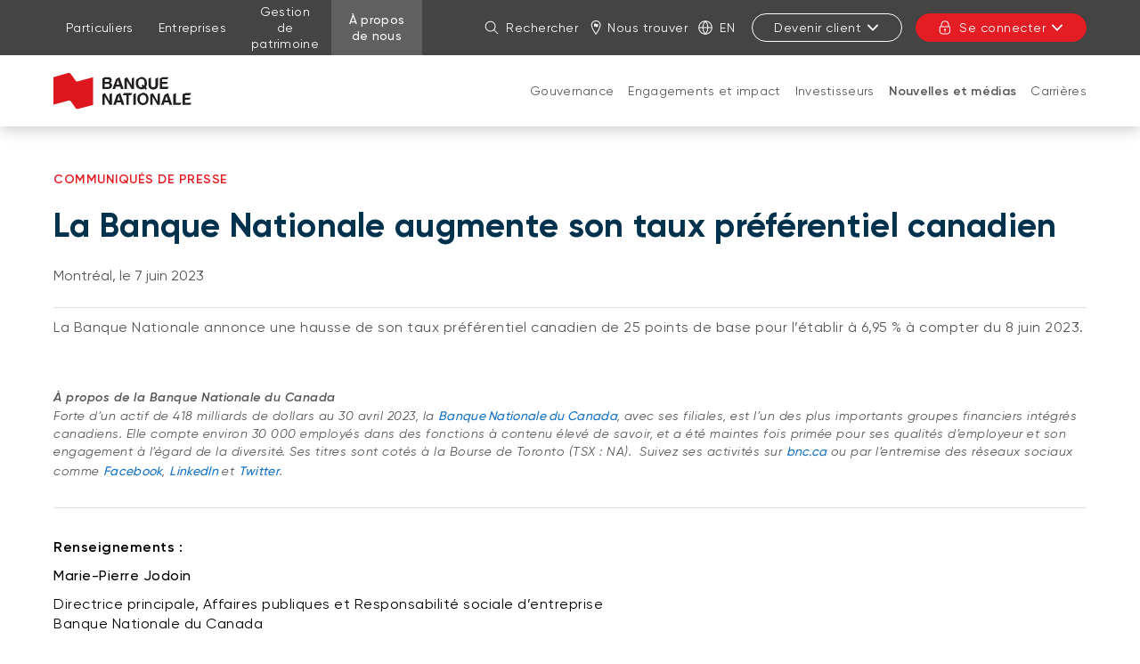

--- FILE ---
content_type: text/html; charset=UTF-8
request_url: https://www.bnc.ca/a-propos-de-nous/nouvelles-medias/communiques/2023/20230607-banque-nationale-hausse-taux-preferentiel.html
body_size: 29738
content:
<!DOCTYPE HTML>
<html lang="fr">
    <head>
        <title>La Banque Nationale augmente son taux préférentiel canadien | Banque Nationale</title>
        

    
        <meta property="og:title" content="La Banque Nationale augmente son taux préférentiel canadien | Banque Nationale"/>
        <meta property="og:type" content="website"/>
        <meta property="og:url" content="https://www.bnc.ca/a-propos-de-nous/nouvelles-medias/communiques/2023/20230607-banque-nationale-hausse-taux-preferentiel.html"/>
        <meta property="og:description" content="La Banque Nationale augmente son taux préférentiel canadien"/>
        <meta property="og:image" content="https://www.bnc.ca/content/dam/global/logo/bnc-logo.png"/>
    

    <meta charset="UTF-8"/>
    <meta http-equiv="X-UA-Compatible" content="IE=edge"/>
    <meta name="viewport" content="width=device-width, initial-scale=1"/>

    

    
    <meta name="description" content="La Banque Nationale augmente son taux préférentiel canadien"/>
    <meta name="template" content="press-releases-template"/>

    
    <link rel="canonical" href="https://www.bnc.ca/a-propos-de-nous/nouvelles-medias/communiques/2023/20230607-banque-nationale-hausse-taux-preferentiel.html"/>

    
    
        
            
                
                
                    <link rel="alternate" hreflang="fr" href="https://www.bnc.ca/a-propos-de-nous/nouvelles-medias/communiques/2023/20230607-banque-nationale-hausse-taux-preferentiel.html"/>
                    <link rel="alternate" hreflang="fr-ca" href="https://www.bnc.ca/a-propos-de-nous/nouvelles-medias/communiques/2023/20230607-banque-nationale-hausse-taux-preferentiel.html"/>
                    <link rel="alternate" hreflang="x-default" href="https://www.nbc.ca/about-us/news-media/press-release/2023/20230607-national-bank-increases-prime-rate.html"/>
                
                
            
        
            
                
                
                
                    <link rel="alternate" hreflang="en" href="https://www.nbc.ca/about-us/news-media/press-release/2023/20230607-national-bank-increases-prime-rate.html"/>
                    <link rel="alternate" hreflang="en-ca" href="https://www.nbc.ca/about-us/news-media/press-release/2023/20230607-national-bank-increases-prime-rate.html"/>
                
            
        
            
        
            
        
    

    
    
    

    
    
        




    <script>
        function getLanguage() {
            let frRegex = /\/content\/(.*)\/fr\//;
            let pagePath = "/content/bnc/fr/accueil/a-propos-de-nous/nouvelles-medias/communiques/2023/20230607-banque-nationale-hausse-taux-preferentiel";

            if(frRegex.test(pagePath)){
                return "fr";
            }
            else{ //default is English
                return "en";
            }
        }

        /*
        * AEM Page properties hierarchy function
        * Sets the SDK parameters to be the same as the default parameters configured by the site
        */
        function setSiteConfig(){
            
            scriptUrl = "https://dam.bnc.ca/content/dam/tools/cmp/notice.js";
            configDidomi = ("true" === "true");
            activateDidomi = ("true" === "true");
            applyDidomiToChildren = ("true" === "true");
            showDidomi = ("true" === "true");
            siteToken = "bFXc6fFy";
            lang = getLanguage();
        }


        /*
        * AEM Page properties hierarchy function
        * Updates the SDK parameters if a configuration was set on a page or on a parent page
        */
        function setChildParentConfig(){
            
            configDidomi = ("true" === "true");
            activateDidomi = ("true" === "true");
            applyDidomiToChildren = ("true" === "true");
            showDidomi = ("true" === "true");
            childToken = "null";
            if(childToken === "null"){
                configDidomi = false;
            }else{
                configDidomi = true;
                foundParentConfig = true;
            }
            
        }


        /*
        * AEM Page properties hierarchy function
        * Sets the notice token based on the page hierarchy
        */
        function setToken(){
            if(configDidomi){
                //child on
                if(foundParentConfig  && applyDidomiToChildren && activateDidomi){
                    bannerToken = childToken;
                }
                //parent on
                if(!foundParentConfig  && activateDidomi){
                    bannerToken = childToken;
                }
                //parent on, child on with default
                if(foundParentConfig && !applyDidomiToChildren){
                    bannerToken = siteToken;
                }
            } else{ // default
                bannerToken = siteToken;
            }
        }


        /*
        * Loads Didomi script (notice.js) with correct parameters
        */
        function loadJS(FILE_URL, async = true, language, token, enableDidomi) {
            let scriptEle = document.createElement("script");

            scriptEle.setAttribute("src", FILE_URL);
            scriptEle.setAttribute("type", "text/javascript");
            scriptEle.setAttribute("async", async);
            scriptEle.setAttribute("language", language);
            scriptEle.setAttribute("token", token);
            scriptEle.setAttribute("enableDidomi", enableDidomi);

            document.head.appendChild(scriptEle);

            // error event
            scriptEle.addEventListener("error", (ev) => {
                console.log("Error on loading file", ev);
            });
        }

        /*
        * The AEM parameters retrieved earlier from the page properties are set in the Didomi SDK
        * language: the language the banner appears in
        * notice.enable: wether the notice is visible on the page or not
        */
        function setSDKConfigs(language, enableDidomi){
            //default Didomi config
            window.didomiConfig = {
                languages: {
                    enabled: ['en', 'fr'],
                    default: ''
                },
                notice: {
                    enable: true
                }
            };

            //set banner visibility
            if(!enableDidomi){
                window.didomiConfig.notice.enable = enableDidomi;
            }

            //set language
            if("fr" === language){
                window.didomiConfig.languages.enabled = ['fr']
                window.didomiConfig.languages.default = 'fr'
            } else{
                window.didomiConfig.languages.enabled = ['en']
                window.didomiConfig.languages.default = 'en'
            }
        }


        /*
        * Given the banner token, loads Didomi SDK
        * Config Parameters must always be set before the SDK is loaded
        */
        function loadSDK(token) {

            window.gdprAppliesGlobally = true;
            (function() {
                (function(e, r) {
                    var t = document.createElement("link");
                    t.rel = "preconnect";
                    t.as = "script";

                    var n = document.createElement("link");
                    n.rel = "dns-prefetch";
                    n.as = "script";

                    var i = document.createElement("link");
                    i.rel = "preload";
                    i.as = "script";

                    var o = document.createElement("script");
                    o.id = "spcloader";
                    o.type = "text/javascript";
                    o.async = true;
                    o.charset = "utf-8";

                    var a = "https://sdk.privacy-center.org/" + e + "/loader.js?target_type=notice&target=" + r;
                    if (window.didomiConfig && window.didomiConfig.user) {
                        var c = window.didomiConfig.user;
                        var s = c.country;
                        var d = c.region;
                        if (s) {
                            a += "&country=" + s;
                            if (d) {
                                a += "&region=" + d;
                            }
                        }
                    }

                    t.href = "https://sdk.privacy-center.org/";
                    n.href = "https://sdk.privacy-center.org/";
                    i.href = a;
                    o.src = a;

                    var p = document.getElementsByTagName("script")[0];
                    p.parentNode.insertBefore(t, p);
                    p.parentNode.insertBefore(n, p);
                    p.parentNode.insertBefore(i, p);
                    p.parentNode.insertBefore(o, p);
                })("f93cfeed-d62f-4357-bfe9-f9f6887f69fb", token);
            })();
        }


        /*
        * main function
        */
        function initializeDidomi(){

            // set default parameters
            setSiteConfig();

            // if didomi is active at site level
            if(configDidomi && applyDidomiToChildren && activateDidomi){

                //reset variables for child/parent configs
                configDidomi = false;

                setChildParentConfig();
                setToken();


                if(true){
                    setSDKConfigs(lang, showDidomi);
                    loadSDK(bannerToken);
                }else{
                    loadJS(scriptUrl, true, lang, bannerToken, showDidomi);
                }
            }
            // else didomi should not appear on the page
        }


        // PARAMETERS
        let lang = "";
        let bannerToken = "";
        let siteToken = "";
        let configDidomi = false;
        let applyDidomiToChildren = false;
        let activateDidomi = false;
        let showDidomi = false;
        let foundParentConfig = false;
        let childToken = "";
        let scriptUrl = "";

        initializeDidomi();
    </script>

    

    
    
    

    

    
    
    
<link rel="stylesheet" href="/etc.clientlibs/web-sites-toolkit/clientlibs/web-sites-toolkit/toolkit-clientlib/clientlibs/clientlib-grid.min.fe198145cabc1203cbab2e73c189fe6a.css" type="text/css">



    
    
<link rel="stylesheet" href="/etc.clientlibs/web-sites-toolkit/clientlibs/web-sites-toolkit/toolkit-clientlib/clientlibs/clientlib-base.min.b9e58db3c42afa6e5488f495d4804f33.css" type="text/css">



    
    
<link rel="stylesheet" href="/etc.clientlibs/web-sites-toolkit/components/content/layoutContainer.min.84beee8800683e039d2bd5c1da611ae1.css" type="text/css">



    
    
<link rel="stylesheet" href="/etc.clientlibs/web-sites-toolkit/components/content/container/clientlibs.min.90932f7188b6de3499a57fd9afe1ddb6.css" type="text/css">



    
    
<link rel="stylesheet" href="/etc.clientlibs/web-sites-toolkit/clientlibs/clientlib-core-components.min.92ac67899fe3d5f4241b959add6754f8.css" type="text/css">




    
        
    

    

        
        
            
    
<script src="/etc.clientlibs/web-sites/clientlibs/vendor/jquery/base.min.3f56e989e786c643b30d5668a97daa52.js"></script>
<script src="/etc.clientlibs/web-sites/clientlibs/core/websites.min.afe369e2daa031e232e9e25e1415ac64.js"></script>
<script src="/etc.clientlibs/web-sites/clientlibs/core/dataLayer.min.bb151da6cddfb1aa78316cc5dbef60db.js"></script>




            <script async src="//assets.adobedtm.com/launch-ENce80544c76a04686ae546c50bbd9979e.min.js"></script>

            
                <!-- Adobe Target anti-Flickering pre-hiding snippet. Should be managed by analytics team.-->
                <script type="text/javascript">
                    function getCookie5958(e){let n=e+"=",i=decodeURIComponent(document.cookie).split(";");for(let e=0;e<i.length;e++){let r=i[e];for(;" "==r.charAt(0);)r=r.substring(1);if(0==r.indexOf(n))return r.substring(n.length,r.length)}return""}function findTargetDidomi(){var e=getCookie5958("didomi_token");if(e)var n=atob(e);if("string"==typeof n)var i=JSON.parse(n);if(i&&i.vendors&&i.vendors.enabled)var r=i.vendors.enabled.join(";");if(!(i&&i.purposes&&i.purposes.enabled))return!1;var t=i.purposes.enabled.join(";");return!!(r&&t&&t.indexOf("measuring-improving-experience")>-1&&r.indexOf("c:adobe-target")>-1)}!function(e,n,i,r){var t=e.head;if(t){if(n)return;var o=e.createElement("style");o.id="alloy-prehiding",o.innerText="body { opacity: 0 !important }",t.appendChild(o),setTimeout((function(){o.parentNode&&o.parentNode.removeChild(o)}),3e3)}}(document,!1===findTargetDidomi());
                </script>
            

            <script type="text/javascript">
                var eventSource = "nbc";
                var pageVariables = JSON.parse("[{\x22elementName\x22:\x22loB\x22,\x22elementValue\x22:\x22nbc\x22}]");
                var rulesDefinitionFilePath = "/content/dam/dataLayerConfig/rules-bnc.json";
                var responseStatus = 200;

                Websites.DataLayer.init(eventSource, pageVariables, rulesDefinitionFilePath, responseStatus);
            </script>
        
    

    
    
    

    

    
    
<script src="/etc.clientlibs/clientlibs/granite/jquery.min.3e24d4d067ac58228b5004abb50344ef.js"></script>
<script src="/etc.clientlibs/web-sites-toolkit/clientlibs/clientlib-base.min.fe820b99b615c60d012a61d56eefc89a.js"></script>
<script src="/etc.clientlibs/web-sites-toolkit/clientlibs/clientlib-dependencies.min.e8e8c2ccd7e4637d6fecf48ffeddbf45.js"></script>



    
    
<link rel="stylesheet" href="/etc.clientlibs/web-sites-toolkit/clientlibs/clientlib-dependencies.min.d41d8cd98f00b204e9800998ecf8427e.css" type="text/css">
<link rel="stylesheet" href="/etc.clientlibs/web-sites-bncr/clientlibs/clientlib-site/theme.min.088b0040784f488f5ba8f374e2680914.css" type="text/css">
<link rel="stylesheet" href="/etc.clientlibs/web-sites-toolkit/clientlibs/templates-clientlibs/bnc--press-releases-template.min.3d6a3a8a218b523fe77f5d6ce7f2d1ec.css" type="text/css">



    

    

    
    
        <link rel="icon" type="image/ico" href="/content/dam/global/logo/favicon.ico"/>
    

    

    
    
    
    
    

    
    
    

    
        <link type="text/css" rel="stylesheet" href="/content/dam/css/patchBncResponsive.css"/>
    



    
    
    

    

    

    <link rel="apple-touch-icon" sizes="180x180" href="/etc.clientlibs/web-sites-toolkit/clientlibs/clientlib-static/resources/apple-touch-icon.png"/>
    <link rel="apple-touch-icon-precomposed" sizes="180x180" href="/etc.clientlibs/web-sites-toolkit/clientlibs/clientlib-static/resources/apple-touch-icon-precomposed.png"/>
    <link rel="apple-touch-icon" sizes="167x167" href="/etc.clientlibs/web-sites-toolkit/clientlibs/clientlib-static/resources/apple-touch-icon-167x167.png"/>
    <link rel="apple-touch-icon-precomposed" sizes="167x167" href="/etc.clientlibs/web-sites-toolkit/clientlibs/clientlib-static/resources/apple-touch-icon-167x167-precomposed.png"/>
    <link rel="apple-touch-icon" sizes="152x152" href="/etc.clientlibs/web-sites-toolkit/clientlibs/clientlib-static/resources/apple-touch-icon-152x152.png"/>
    <link rel="apple-touch-icon-precomposed" sizes="152x152" href="/etc.clientlibs/web-sites-toolkit/clientlibs/clientlib-static/resources/apple-touch-icon-152x152-precomposed.png"/>
    <link rel="apple-touch-icon" sizes="144x144" href="/etc.clientlibs/web-sites-toolkit/clientlibs/clientlib-static/resources/apple-touch-icon-144x144.png"/>
    <link rel="apple-touch-icon-precomposed" sizes="144x144" href="/etc.clientlibs/web-sites-toolkit/clientlibs/clientlib-static/resources/apple-touch-icon-144x144-precomposed.png"/>
    <link rel="apple-touch-icon" sizes="120x120" href="/etc.clientlibs/web-sites-toolkit/clientlibs/clientlib-static/resources/apple-touch-icon-120x120.png"/>
    <link rel="apple-touch-icon-precomposed" sizes="120x120" href="/etc.clientlibs/web-sites-toolkit/clientlibs/clientlib-static/resources/apple-touch-icon-120x120-precomposed.png"/>
    <link rel="apple-touch-icon" sizes="any" href="/etc.clientlibs/web-sites-toolkit/clientlibs/clientlib-static/resources/apple-touch-icon-48x48.png"/>
    <link rel="apple-touch-icon-precomposed" sizes="any" href="/etc.clientlibs/web-sites-toolkit/clientlibs/clientlib-static/resources/apple-touch-icon-48x48-precomposed.png"/>



    
                              <script>!function(e){var n="https://s.go-mpulse.net/boomerang/";if("False"=="True")e.BOOMR_config=e.BOOMR_config||{},e.BOOMR_config.PageParams=e.BOOMR_config.PageParams||{},e.BOOMR_config.PageParams.pci=!0,n="https://s2.go-mpulse.net/boomerang/";if(window.BOOMR_API_key="CBWCH-YHXC8-UX5PM-CKJ3F-WKW7N",function(){function e(){if(!r){var e=document.createElement("script");e.id="boomr-scr-as",e.src=window.BOOMR.url,e.async=!0,o.appendChild(e),r=!0}}function t(e){r=!0;var n,t,a,i,d=document,O=window;if(window.BOOMR.snippetMethod=e?"if":"i",t=function(e,n){var t=d.createElement("script");t.id=n||"boomr-if-as",t.src=window.BOOMR.url,BOOMR_lstart=(new Date).getTime(),e=e||d.body,e.appendChild(t)},!window.addEventListener&&window.attachEvent&&navigator.userAgent.match(/MSIE [67]\./))return window.BOOMR.snippetMethod="s",void t(o,"boomr-async");a=document.createElement("IFRAME"),a.src="about:blank",a.title="",a.role="presentation",a.loading="eager",i=(a.frameElement||a).style,i.width=0,i.height=0,i.border=0,i.display="none",o.appendChild(a);try{O=a.contentWindow,d=O.document.open()}catch(_){n=document.domain,a.src="javascript:var d=document.open();d.domain='"+n+"';void 0;",O=a.contentWindow,d=O.document.open()}if(n)d._boomrl=function(){this.domain=n,t()},d.write("<bo"+"dy onload='document._boomrl();'>");else if(O._boomrl=function(){t()},O.addEventListener)O.addEventListener("load",O._boomrl,!1);else if(O.attachEvent)O.attachEvent("onload",O._boomrl);d.close()}function a(e){window.BOOMR_onload=e&&e.timeStamp||(new Date).getTime()}if(!window.BOOMR||!window.BOOMR.version&&!window.BOOMR.snippetExecuted){window.BOOMR=window.BOOMR||{},window.BOOMR.snippetStart=(new Date).getTime(),window.BOOMR.snippetExecuted=!0,window.BOOMR.snippetVersion=14,window.BOOMR.url=n+"CBWCH-YHXC8-UX5PM-CKJ3F-WKW7N";var i=document.currentScript||document.getElementsByTagName("script")[0],o=i.parentNode,r=!1,d=document.createElement("link");if(d.relList&&"function"==typeof d.relList.supports&&d.relList.supports("preload")&&"as"in d)window.BOOMR.snippetMethod="p",d.href=window.BOOMR.url,d.rel="preload",d.as="script",d.addEventListener("load",e),d.addEventListener("error",function(){t(!0)}),setTimeout(function(){if(!r)t(!0)},3e3),BOOMR_lstart=(new Date).getTime(),o.appendChild(d);else t(!1);if(window.addEventListener)window.addEventListener("load",a,!1);else if(window.attachEvent)window.attachEvent("onload",a)}}(),"".length>0)if(e&&"performance"in e&&e.performance&&"function"==typeof e.performance.setResourceTimingBufferSize)e.performance.setResourceTimingBufferSize();!function(){if(BOOMR=e.BOOMR||{},BOOMR.plugins=BOOMR.plugins||{},!BOOMR.plugins.AK){var n=""=="true"?1:0,t="",a="clqkz3yxfuxdc2lt76ha-f-3f823eb3e-clientnsv4-s.akamaihd.net",i="false"=="true"?2:1,o={"ak.v":"39","ak.cp":"1463882","ak.ai":parseInt("891279",10),"ak.ol":"0","ak.cr":8,"ak.ipv":4,"ak.proto":"h2","ak.rid":"1931297b","ak.r":47343,"ak.a2":n,"ak.m":"b","ak.n":"essl","ak.bpcip":"18.224.172.0","ak.cport":52238,"ak.gh":"23.215.31.49","ak.quicv":"","ak.tlsv":"tls1.3","ak.0rtt":"","ak.0rtt.ed":"","ak.csrc":"-","ak.acc":"","ak.t":"1769209742","ak.ak":"hOBiQwZUYzCg5VSAfCLimQ==xnBZfitHcQtQmOuAM2dq5DksXexoE9c0FZvDEAN3JOfse6ilRl81m1ICk0gA5TJ/z68dEc33PD5bGsKzv8Zluhh3RUHvHyzSscD+7rwDkHg++14bFWYppQpf3uRGvEoG9TAW9W6ays2DyXGAzfrmKdBGWwDI82KPeTQ5Ke2QnP0rjLKPwv4FmTtcptxh0lRTKddtesO0siOOpD67N4RE5AZVJWXHf/aWWo9K9rET8iEwFfqymqgbyQaxn2ypCbfGgAMWfklSDP305U3xHoTvPDwya+05C4RLZ88GqtveP9jAghp3WkqWFVFgmRKJLRm+kawO3qHLj4RDob8NIm+yMQmNiM6YHcPmQf+5FiqzauALb71MqvW6KbnB4Tto79qZkDyvwsyLl+7QmYIsI9YlTBnO3JMnmF/S236ktGRcafQ=","ak.pv":"128","ak.dpoabenc":"","ak.tf":i};if(""!==t)o["ak.ruds"]=t;var r={i:!1,av:function(n){var t="http.initiator";if(n&&(!n[t]||"spa_hard"===n[t]))o["ak.feo"]=void 0!==e.aFeoApplied?1:0,BOOMR.addVar(o)},rv:function(){var e=["ak.bpcip","ak.cport","ak.cr","ak.csrc","ak.gh","ak.ipv","ak.m","ak.n","ak.ol","ak.proto","ak.quicv","ak.tlsv","ak.0rtt","ak.0rtt.ed","ak.r","ak.acc","ak.t","ak.tf"];BOOMR.removeVar(e)}};BOOMR.plugins.AK={akVars:o,akDNSPreFetchDomain:a,init:function(){if(!r.i){var e=BOOMR.subscribe;e("before_beacon",r.av,null,null),e("onbeacon",r.rv,null,null),r.i=!0}return this},is_complete:function(){return!0}}}}()}(window);</script></head>
    <body class="page basicpage press-releases-template">
        
        
            



            
<div class="root responsivegrid">


<div class="aem-Grid aem-Grid--12 aem-Grid--default--12 ">
    
    <div class="header aem-GridColumn aem-GridColumn--default--12">
    
    
        <div class="navigation-menu">
            <link rel="stylesheet" href="/etc.clientlibs/web-sites-react/components/web-sites-react/clientlib.min.6ec3856b6df87ee1685172fb40c69188.css" type="text/css">
<link rel="stylesheet" href="/etc.clientlibs/web-sites-react/components/navigation-menu/clientlib.min.b3e2103e5f112609157e93cd4c4c3dd1.css" type="text/css">
<div data-react-server="true" data-react="app" data-react-id="/content/bnc/fr/jcr:content/navigation-menu_component"><style class="jss-server-side"></style><header class="navigation-menu-content"><nav class="navigation-menu-hidden-menu" aria-label="Menu rapide"><ul><li><button>Aller au contenu de la page</button></li><li><button>Aller au menu principal</button></li><li><button>Me connecter à mon compte</button></li></ul></nav><div class="quick-actions"><div class="container"><nav aria-label="Liens vers d&#x27;autres sections du site"><ul id="navigation-menu-websites-navigation" class="websites-links"><li><div class="qa-item-container"><a href="https://www.bnc.ca/particuliers.html"><span>Particuliers</span></a></div></li><li><div class="qa-item-container"><a href="https://www.bnc.ca/entreprises.html"><span>Entreprises</span></a></div></li><li><div class="qa-item-container"><a href="https://www.bnc.ca/gestion-patrimoine.html"><span>Gestion de patrimoine</span></a></div></li><li class="active"><div class="qa-item-container"><a href="https://www.bnc.ca/a-propos-de-nous.html" aria-current="page"><span>À propos de nous</span></a></div></li></ul></nav><nav aria-label="Actions rapides"><ul id="navigation-menu-quick-actions" class="actions"><li class="quick-action__search"><button id="search-link" aria-label="Rechercher dans le site" aria-expanded="false" tabindex="0" type="button" class="dsc-btn is-small has-icon simple tab-focus" data-test="button"><div class="dsc-btn__icon"><svg viewBox="0 0 64 64" focusable="false" width="16" fill="currentColor" height="16" class="dsc-icon"><path d="M44.471 41.643l16.45 16.45a2 2 0 01-2.828 2.828l-16.45-16.45A23.406 23.406 0 0126.5 50C13.521 50 3 39.479 3 26.5S13.521 3 26.5 3 50 13.521 50 26.5c0 5.77-2.079 11.053-5.529 15.143zM26.5 46C37.27 46 46 37.27 46 26.5S37.27 7 26.5 7 7 15.73 7 26.5 15.73 46 26.5 46z"></path></svg></div>Rechercher</button></li><li class="quick-action__locator"><a class="as-button simple dsc-btn is-small tab-focus" href="https://localisateur.bnc.ca/" aria-label="Nous trouver. S&#x27;ouvre dans un nouvel onglet" target="_blank" tabindex="0"><svg viewBox="0 0 64 64" class="dsc-icon dsc-btn__icon" focusable="false" width="16" fill="currentColor" height="16"><path d="M32.399 0C44.866 0 54 8.795 54 21.344c0 8.14-6.369 21.374-19.086 40.048l-.867 1.267a2 2 0 01-3.302-.008C17.59 43.31 11 29.661 11 21.344 11 8.762 19.969 0 32.399 0zm0 4C22.157 4 15 10.992 15 21.344c0 6.751 5.526 18.648 16.596 35.395l.811 1.222.804-1.197c11.067-16.565 16.657-28.388 16.787-35.18l.002-.24C50 11.038 42.69 4 32.399 4zm-1.907 9.394c.318-.061.54-.124.776-.03.175.076.316.264.443.434l2.153 2.892c.127.17.27.373.443.435.238.093.46.047.776-.031l6.95-1.835v12.669l-6.95 1.865c-.316.063-.538.11-.776.031-.174-.077-.316-.264-.443-.435l-2.137-2.892c-.127-.17-.27-.357-.443-.434-.222-.094-.46-.032-.776.03l-6.95 1.82V15.229z"></path></svg>Nous trouver</a></li><li class="quick-action__lang"><a class="as-button simple dsc-btn is-small tab-focus" href="/bin/switchLanguage?lang=En&amp;p=[base64]" aria-label="English" lang="en"><svg viewBox="0 0 64 64" class="dsc-icon dsc-btn__icon" focusable="false" width="16" fill="currentColor" height="16"><path d="M5.212 34.067c.935 12.301 10.156 22.287 22.093 24.39a46.39 46.39 0 01-8.854-24.39H5.211zm0-4.134h13.235a46.336 46.336 0 018.858-24.39C15.367 7.645 6.147 17.631 5.212 29.932zm53.576 0c-.935-12.301-10.156-22.287-22.093-24.39a46.39 46.39 0 018.854 24.39h13.24zm0 4.134H45.553a46.336 46.336 0 01-8.858 24.39c11.938-2.103 21.158-12.089 22.093-24.39zm-36.203-4.134H41.41A42.202 42.202 0 0032 6.227a42.172 42.172 0 00-9.415 23.706zm18.83 4.134H22.59A42.202 42.202 0 0032 57.773a42.172 42.172 0 009.415-23.706zM32 63C14.88 63 1 49.12 1 32 1 14.88 14.88 1 32 1c17.12 0 31 13.88 31 31 0 17.12-13.88 31-31 31z"></path></svg>En</a></li><li class="quick-action__signup"><div class="menu-popover"><button aria-controls="sign-in-menu-button" aria-expanded="false" tabindex="0" type="button" class="dsc-btn is-small is-transactional sign-in tab-focus focus-child-sibling bnc-chatbot-highlight" data-test="button">Devenir client<svg viewBox="0 0 64 64" focusable="false" width="16" fill="currentColor" height="16" class="dsc-icon"><path d="M32 37.172l17.845-18.1a3.57 3.57 0 015.099 0 3.694 3.694 0 010 5.17L34.549 44.93a3.57 3.57 0 01-5.098 0L9.056 24.243a3.694 3.694 0 010-5.172 3.57 3.57 0 015.099 0L32 37.171z"></path></svg></button><div class="menu-popover-content"><span class="triangle-top"></span><div class="main"><ul id="sign-in-menu-button"><li><a href="https://www.bnc.ca/particuliers/choisir-banque-nationale.html" data-text="Devenir client Particuliers">Devenir client Particuliers</a><svg viewBox="0 0 64 64" focusable="false" width="16" fill="currentColor" height="16" class="dsc-icon"><path d="M39.172 32l-18.1-17.845a3.57 3.57 0 010-5.099 3.694 3.694 0 015.17 0L46.93 29.451a3.57 3.57 0 010 5.098L26.243 54.944a3.694 3.694 0 01-5.172 0 3.57 3.57 0 010-5.099L39.171 32z"></path></svg></li><li><a href="/entreprises/comptes.html" data-text="Devenir client Entreprises">Devenir client Entreprises</a><svg viewBox="0 0 64 64" focusable="false" width="16" fill="currentColor" height="16" class="dsc-icon"><path d="M39.172 32l-18.1-17.845a3.57 3.57 0 010-5.099 3.694 3.694 0 015.17 0L46.93 29.451a3.57 3.57 0 010 5.098L26.243 54.944a3.694 3.694 0 01-5.172 0 3.57 3.57 0 010-5.099L39.171 32z"></path></svg></li></ul></div></div></div></li><li class="quick-action__signin"><div class="menu-popover"><button aria-controls="login-menu-button" aria-expanded="false" tabindex="0" type="button" class="dsc-btn is-primary is-small is-transactional has-icon login tab-focus focus-child-sibling bnc-chatbot-highlight" data-test="button"><div class="dsc-btn__icon"><svg viewBox="0 0 64 64" focusable="false" width="16" fill="currentColor" height="16" class="dsc-icon"><path d="M34 44.465V49a2 2 0 11-4 0v-4.535A3.997 3.997 0 0128 41c0-2.21 1.79-4 4-4s4 1.79 4 4a3.997 3.997 0 01-2 3.465zM14 26v-7c0-9.941 8.059-18 18-18s18 8.059 18 18v7h.538c2.985 0 5.482 2.29 5.482 5.192v17.65c0 7.343-6.678 13.197-14.77 13.197H21.77C13.676 62.04 7 56.185 7 48.843V31.192C7 28.29 9.496 26 12.482 26H14zm36.538 4H12.482c-.85 0-1.482.58-1.482 1.192v17.65c0 5.009 4.778 9.197 10.77 9.197h19.48c5.992 0 10.77-4.188 10.77-9.196V31.192c0-.612-.633-1.192-1.482-1.192zM46 19c0-7.732-6.268-14-14-14s-14 6.268-14 14v7h28v-7z"></path></svg></div>Se connecter<svg viewBox="0 0 64 64" focusable="false" width="16" fill="currentColor" height="16" class="dsc-icon"><path d="M32 37.172l17.845-18.1a3.57 3.57 0 015.099 0 3.694 3.694 0 010 5.17L34.549 44.93a3.57 3.57 0 01-5.098 0L9.056 24.243a3.694 3.694 0 010-5.172 3.57 3.57 0 015.099 0L32 37.171z"></path></svg></button><div class="menu-popover-content"><span class="triangle-top"></span><div class="main"><label>Transactions en ligne</label><ul id="login-menu-button"><li><a href="https://app.bnc.ca/?lang=fr" data-text="Particuliers">Particuliers</a><svg viewBox="0 0 64 64" focusable="false" width="16" fill="currentColor" height="16" class="dsc-icon"><path d="M39.172 32l-18.1-17.845a3.57 3.57 0 010-5.099 3.694 3.694 0 015.17 0L46.93 29.451a3.57 3.57 0 010 5.098L26.243 54.944a3.694 3.694 0 01-5.172 0 3.57 3.57 0 010-5.099L39.171 32z"></path></svg></li><li><a href="/redirections/commerciale.html" data-text="Entreprises">Entreprises</a><svg viewBox="0 0 64 64" focusable="false" width="16" fill="currentColor" height="16" class="dsc-icon"><path d="M39.172 32l-18.1-17.845a3.57 3.57 0 010-5.099 3.694 3.694 0 015.17 0L46.93 29.451a3.57 3.57 0 010 5.098L26.243 54.944a3.694 3.694 0 01-5.172 0 3.57 3.57 0 010-5.099L39.171 32z"></path></svg></li><li class="secondary-item first"><a href="https://client.bnc.ca/cdbn/login" data-text="Courtage direct">Courtage direct</a></li><li class="secondary-item "><a href="https://client.bnc.ca/fbngp/login" data-text="Financière Banque Nationale">Financière Banque Nationale</a></li><li class="secondary-item "><a href="https://www.bnc.ca/natbank/transactionnel.html" data-text="Natbank">Natbank</a></li><li class="secondary-item "><a href="https://bntmaretraite.com/" data-text="Régime de retraite collectif">Régime de retraite collectif</a></li><li class="secondary-item "><a href="https://client.bnc.ca/gp1859/login" data-text="Gestion privée 1859">Gestion privée 1859</a></li></ul></div></div></div></li></ul></nav></div></div><div id="navigation-menu-navigation" class="website-navigation"><div class="container"><span class="image-container"><a tabindex="-1" href="https://www.bnc.ca/" aria-label="De retour à la page d&#x27;accueil"><img src="/content/dam/bnc/commun/logo/logo-bnc-155x50.svg" alt="Banque Nationale"/></a></span><nav id="firstLevelMenu" class="main-navigation" aria-label="Menu principal"><ul><li class="" aria-owns="secondLevelMenu"><a id="hash790933692" class="tab-focus" href="https://www.bnc.ca/a-propos-de-nous/gouvernance.html">Gouvernance</a><button aria-label="Ouvrir la section produits et services: Gouvernance" aria-haspopup="true" aria-controls="secondLevelMenu" aria-expanded="false" type="button" class="dsc-btn sub-section-button simple tab-focus" data-test="button"><svg viewBox="0 0 64 64" focusable="false" width="16" fill="currentColor" height="16" class="dsc-icon"><path d="M32 37.172l17.845-18.1a3.57 3.57 0 015.099 0 3.694 3.694 0 010 5.17L34.549 44.93a3.57 3.57 0 01-5.098 0L9.056 24.243a3.694 3.694 0 010-5.172 3.57 3.57 0 015.099 0L32 37.171z"></path></svg></button><span class="triangle-top"></span></li><li class="" aria-owns="secondLevelMenu"><a id="hash-1276302070" class="tab-focus" href="https://www.bnc.ca/a-propos-de-nous/esg.html">Engagements et impact</a><button aria-label="Ouvrir la section produits et services: Engagements et impact" aria-haspopup="true" aria-controls="secondLevelMenu" aria-expanded="false" type="button" class="dsc-btn sub-section-button simple tab-focus" data-test="button"><svg viewBox="0 0 64 64" focusable="false" width="16" fill="currentColor" height="16" class="dsc-icon"><path d="M32 37.172l17.845-18.1a3.57 3.57 0 015.099 0 3.694 3.694 0 010 5.17L34.549 44.93a3.57 3.57 0 01-5.098 0L9.056 24.243a3.694 3.694 0 010-5.172 3.57 3.57 0 015.099 0L32 37.171z"></path></svg></button><span class="triangle-top"></span></li><li class="" aria-owns="secondLevelMenu"><a id="hash739506206" class="tab-focus" href="https://www.bnc.ca/a-propos-de-nous/investisseurs.html">Investisseurs				</a><button aria-label="Ouvrir la section produits et services: Investisseurs				" aria-haspopup="true" aria-controls="secondLevelMenu" aria-expanded="false" type="button" class="dsc-btn sub-section-button simple tab-focus" data-test="button"><svg viewBox="0 0 64 64" focusable="false" width="16" fill="currentColor" height="16" class="dsc-icon"><path d="M32 37.172l17.845-18.1a3.57 3.57 0 015.099 0 3.694 3.694 0 010 5.17L34.549 44.93a3.57 3.57 0 01-5.098 0L9.056 24.243a3.694 3.694 0 010-5.172 3.57 3.57 0 015.099 0L32 37.171z"></path></svg></button><span class="triangle-top"></span></li><li class="current" aria-owns="secondLevelMenu"><a id="hash398530756" class="tab-focus" href="https://www.bnc.ca/a-propos-de-nous/nouvelles-medias.html" aria-current="page">Nouvelles et médias					</a><button aria-label="Ouvrir la section produits et services: Nouvelles et médias					" aria-haspopup="true" aria-controls="secondLevelMenu" aria-expanded="false" type="button" class="dsc-btn sub-section-button simple tab-focus" data-test="button"><svg viewBox="0 0 64 64" focusable="false" width="16" fill="currentColor" height="16" class="dsc-icon"><path d="M32 37.172l17.845-18.1a3.57 3.57 0 015.099 0 3.694 3.694 0 010 5.17L34.549 44.93a3.57 3.57 0 01-5.098 0L9.056 24.243a3.694 3.694 0 010-5.172 3.57 3.57 0 015.099 0L32 37.171z"></path></svg></button><span class="triangle-top"></span></li><li class="" aria-owns="secondLevelMenu"><a id="hash1856158455" class="tab-focus" href="https://www.bnc.ca/outils-applications/carriere.html">Carrières			</a><button aria-label="Ouvrir la section produits et services: Carrières			" aria-haspopup="true" aria-controls="secondLevelMenu" aria-expanded="false" type="button" class="dsc-btn sub-section-button simple tab-focus" data-test="button"><svg viewBox="0 0 64 64" focusable="false" width="16" fill="currentColor" height="16" class="dsc-icon"><path d="M32 37.172l17.845-18.1a3.57 3.57 0 015.099 0 3.694 3.694 0 010 5.17L34.549 44.93a3.57 3.57 0 01-5.098 0L9.056 24.243a3.694 3.694 0 010-5.172 3.57 3.57 0 015.099 0L32 37.171z"></path></svg></button><span class="triangle-top"></span></li></ul></nav><div class="menu-popover"><button aria-controls="login-menu-button-small" aria-expanded="false" tabindex="0" type="button" class="dsc-btn is-primary is-small is-transactional has-icon login tab-focus focus-child-sibling bnc-chatbot-highlight small" data-test="button"><div class="dsc-btn__icon"><svg viewBox="0 0 64 64" focusable="false" width="16" fill="currentColor" height="16" class="dsc-icon"><path d="M34 44.465V49a2 2 0 11-4 0v-4.535A3.997 3.997 0 0128 41c0-2.21 1.79-4 4-4s4 1.79 4 4a3.997 3.997 0 01-2 3.465zM14 26v-7c0-9.941 8.059-18 18-18s18 8.059 18 18v7h.538c2.985 0 5.482 2.29 5.482 5.192v17.65c0 7.343-6.678 13.197-14.77 13.197H21.77C13.676 62.04 7 56.185 7 48.843V31.192C7 28.29 9.496 26 12.482 26H14zm36.538 4H12.482c-.85 0-1.482.58-1.482 1.192v17.65c0 5.009 4.778 9.197 10.77 9.197h19.48c5.992 0 10.77-4.188 10.77-9.196V31.192c0-.612-.633-1.192-1.482-1.192zM46 19c0-7.732-6.268-14-14-14s-14 6.268-14 14v7h28v-7z"></path></svg></div>Se connecter<svg viewBox="0 0 64 64" focusable="false" width="16" fill="currentColor" height="16" class="dsc-icon"><path d="M32 37.172l17.845-18.1a3.57 3.57 0 015.099 0 3.694 3.694 0 010 5.17L34.549 44.93a3.57 3.57 0 01-5.098 0L9.056 24.243a3.694 3.694 0 010-5.172 3.57 3.57 0 015.099 0L32 37.171z"></path></svg></button><div class="menu-popover-content"><span class="triangle-top"></span><div class="main"><label>Transactions en ligne</label><ul id="login-menu-button-small"><li><a href="https://app.bnc.ca/?lang=fr" data-text="Particuliers">Particuliers</a><svg viewBox="0 0 64 64" focusable="false" width="16" fill="currentColor" height="16" class="dsc-icon"><path d="M39.172 32l-18.1-17.845a3.57 3.57 0 010-5.099 3.694 3.694 0 015.17 0L46.93 29.451a3.57 3.57 0 010 5.098L26.243 54.944a3.694 3.694 0 01-5.172 0 3.57 3.57 0 010-5.099L39.171 32z"></path></svg></li><li><a href="/redirections/commerciale.html" data-text="Entreprises">Entreprises</a><svg viewBox="0 0 64 64" focusable="false" width="16" fill="currentColor" height="16" class="dsc-icon"><path d="M39.172 32l-18.1-17.845a3.57 3.57 0 010-5.099 3.694 3.694 0 015.17 0L46.93 29.451a3.57 3.57 0 010 5.098L26.243 54.944a3.694 3.694 0 01-5.172 0 3.57 3.57 0 010-5.099L39.171 32z"></path></svg></li><li class="secondary-item first"><a href="https://client.bnc.ca/cdbn/login" data-text="Courtage direct">Courtage direct</a></li><li class="secondary-item "><a href="https://client.bnc.ca/fbngp/login" data-text="Financière Banque Nationale">Financière Banque Nationale</a></li><li class="secondary-item "><a href="https://www.bnc.ca/natbank/transactionnel.html" data-text="Natbank">Natbank</a></li><li class="secondary-item "><a href="https://bntmaretraite.com/" data-text="Régime de retraite collectif">Régime de retraite collectif</a></li><li class="secondary-item "><a href="https://client.bnc.ca/gp1859/login" data-text="Gestion privée 1859">Gestion privée 1859</a></li></ul></div></div></div></div><div class="sub-navigation"><div class="container"><nav class="navSecondLevelMenu" aria-label="Menu produits et services"><ul id="secondLevelMenu"></ul></nav><div class="action-bar"><button tabindex="-1" type="button" class="dsc-btn is-small close-button" data-test="button">Fermer<svg viewBox="0 0 64 64" focusable="false" width="32" fill="currentColor" height="32" class="dsc-icon"><path d="M37.055 32l14.898 14.898a3.574 3.574 0 11-5.055 5.055L32 37.055 17.102 51.953a3.574 3.574 0 11-5.055-5.055L26.945 32 12.047 17.102a3.574 3.574 0 115.055-5.055L32 26.945l14.898-14.898a3.574 3.574 0 115.055 5.055L37.055 32z"></path></svg></button><div class="navigation-menu-ad"></div></div></div></div></div></header><div class="sticky-spacer"></div><span id="navigation-menu-content-skip"></span></div><script id="/content/bnc/fr/jcr:content/navigation-menu_component">{"cache":{"resources":{"/content/bnc/fr/jcr:content/navigation-menu":{"data":{"jcr:primaryType":"nt:unstructured","logoAltText":"Banque Nationale","signUpDisplay":"true","helpDisplay":"true","secureSectionDisplay":"false","desktopImageFileReference":"/content/dam/bnc/commun/logo/logo-bnc-155x50.svg","searchDisplay":"true","switchLangDisplay":"true","signUpLabel":"Devenir client","jcr:lastModifiedBy":"DAOB003","signUpDirectLink":"false","switchLangAriaLabel":"English","signInDisplay":"true","searchLabel":"Rechercher","signInListLabel":"Transactions en ligne","hideHighlevelNavigation":"false","locatorAriaLabel":"Nous trouver. S'ouvre dans un nouvel onglet","mobileImageFileReference":"/content/dam/bnc/commun/logo/logo-bnc-flag.png","additionalLangDisplay":"false","locatorDisplay":"true","helpUrl":"/coordonnees.html","signInLabel":"Se connecter","menuKey":"bnc-menu-fr","jcr:lastModified":"Mon Sep 08 2025 13:58:53 GMT-0400","signInDirectLink":"false","locatorLabel":"Nous trouver","homeURL":"https://www.bnc.ca/","smallDesktopImageFileReference":"/content/dam/bnc/commun/logo/logo-bnc-155x50.svg","sling:resourceType":"web-sites-react/components/navigation-menu","helpTarget":"_self","helpLabel":"Aide","locatorUrl":"https://localisateur.bnc.ca/","searchAriaLabel":"Rechercher dans le site","additionalLangTarget":"_self","searchUrl":"/resultats.html","signUpLinks":{"jcr:primaryType":"nt:unstructured","item0":{"jcr:primaryType":"nt:unstructured","target":"_self","url":"https://www.bnc.ca/particuliers/choisir-banque-nationale.html","label":"Devenir client Particuliers"},"item1":{"jcr:primaryType":"nt:unstructured","target":"_self","url":"/content/bnc/fr/accueil/entreprises/comptes","label":"Devenir client Entreprises"}},"signInLinks":{"jcr:primaryType":"nt:unstructured","item0":{"jcr:primaryType":"nt:unstructured","target":"_self","url":"https://app.bnc.ca/?lang=fr","label":"Particuliers"},"item1":{"jcr:primaryType":"nt:unstructured","target":"_self","url":"/content/bnc/fr/accueil/redirections/commerciale","label":"Entreprises"}},"signInSecondaryLinks":{"jcr:primaryType":"nt:unstructured","item0":{"jcr:primaryType":"nt:unstructured","target":"_self","url":"https://client.bnc.ca/cdbn/login","label":"Courtage direct"},"item1":{"jcr:primaryType":"nt:unstructured","target":"_self","url":"https://client.bnc.ca/fbngp/login","label":"Financière Banque Nationale"},"item2":{"jcr:primaryType":"nt:unstructured","target":"_self","url":"https://www.bnc.ca/natbank/transactionnel.html","label":"Natbank"},"item3":{"jcr:primaryType":"nt:unstructured","target":"_self","url":"https://bntmaretraite.com/","label":"Régime de retraite collectif"},"item4":{"jcr:primaryType":"nt:unstructured","target":"_self","url":"https://client.bnc.ca/gp1859/login","label":"Gestion privée 1859"}}},"depth":0}},"scripts":{},"included":{},"serviceCalls":{"/content/bnc/fr/jcr:content/navigation-menu_com.bnc.aem.websites.toolkit.sling.models.react.I18nModel.getI18nFor(navigation-menu,fr)":"{\"accessibilityCommands.helpDetail\":\"Press H key to have detailed navigation instructions\",\"accessibilityCommands.leftRight\":\"Utiliser les flèches gauche et droite pour changer d'élément.\",\"accessibilityCommands.leftRightDown\":\"Utiliser les flèches gauche et droite pour parcourir les sections, et la flèche du bas pour parcourir les sous-sections\",\"accessibilityCommands.leftRightUpDown\":\"Utiliser les flèches gauche et droite pour changer de sous-sections, utiliser les flèches haut et bas pour parcourir les pages de la sous-section. Utiliser la touche échap pour revenir à la section\",\"linksNavbar.ariaLabel\":\"Liens vers d'autres sections du site\",\"quickActions.ariaLabel\":\"Actions rapides\",\"firstLevel.ariaLabel\":\"Menu principal\",\"secondLevel.ariaLabel\":\"Menu produits et services\",\"thirdLevel.ariaLabel\":\"Produits et services\",\"openFirstLevel.ariaLabel\":\"Ouvrir le menu principal \",\"openSecondLevel.ariaLabel\":\"Ouvrir le sous-menu: \",\"openThirdLevel.ariaLabel\":\"Ouvrir la section produits et services: \",\"closeFirstLevel.ariaLabel\":\"Fermer le menu principal \",\"closeSecondLevel.ariaLabel\":\"Aller au menu principal \",\"closeThirdLevel.ariaLabel\":\"Aller au sous-menu \",\"section.ariaLabel\":\"Section \",\"subSection.ariaLabel\":\"Sous-menu de navigation \",\"quickActions.secure.login\":\"Se connecter\",\"quickActions.secure.logout\":\"Se déconnecter\",\"mobile.welcome.paragraph\":\"Accueil\",\"logo.backToHome.ariaLabel\":\"De retour à la page d'accueil\",\"search.placeholder\":\"Rechercher\",\"search.section\":\"Section recherche\",\"search.input\":\"Champ de recherche\",\"search.button\":\"Rechercher\",\"search.erase\":\"Effacer la recherche\",\"search.close\":\"Fermeture de la recherche\",\"search.close.content\":\"Fermer\",\"hiddenMenu.navLabel\":\"Menu rapide\",\"hiddenMenu.skipTocontent\":\"Aller au contenu de la page\",\"hiddenMenu.skipToQuickActions\":\"Me connecter à mon compte\",\"hiddenMenu.skipToNavigation\":\"Aller au menu principal\",\"hiddenMenu.skipToWebsites\":\"Aller au site\"}","/content/bnc/fr/jcr:content/navigation-menu_com.bnc.aem.websites.toolkit.sling.models.react.NavigationMenu.getMenuAsJsonString(bnc-menu-fr)":"{\"websites\":[{\"label\":\"Particuliers\",\"url\":\"https://www.bnc.ca/particuliers.html\",\"current\":false,\"navigation\":[{\"label\":\"Comptes bancaires\",\"url\":\"https://www.bnc.ca/particuliers/comptes.html\",\"current\":false,\"sections\":[{\"label\":\"OUVRIR UN COMPTE\",\"url\":\"\",\"current\":false,\"links\":[{\"label\":\"Tous les comptes chèques\",\"url\":\"https://www.bnc.ca/particuliers/comptes/cheques.html\",\"current\":false},{\"label\":\"Compte chèques Le Connecté\",\"url\":\"https://www.bnc.ca/particuliers/comptes/cheques/connecte.html\",\"current\":false},{\"label\":\"Compte chèques Le Total\",\"url\":\"https://www.bnc.ca/particuliers/comptes/cheques/total.html\",\"current\":false},{\"label\":\"Compte chèques jeunesse\",\"url\":\"https://www.bnc.ca/particuliers/comptes/jeunesse.html\",\"current\":false},{\"label\":\"Compte épargne à intérêt élevé\",\"url\":\"https://www.bnc.ca/particuliers/epargne-placements/comptes/interet-eleve.html\",\"current\":false},{\"label\":\"Compte le Progressif en $ US\",\"url\":\"https://www.bnc.ca/particuliers/comptes/usd.html\",\"current\":false},{\"label\":\"Compte nouveaux arrivants\",\"url\":\"https://www.bnc.ca/particuliers/comptes/nouveaux-arrivants.html\",\"current\":false}]},{\"label\":\"OFFRES\",\"url\":\"\",\"current\":false,\"links\":[{\"label\":\"Nouveaux arrivants au Canada\",\"url\":\"https://www.bnc.ca/particuliers/choisir-banque-nationale/nouveaux-arrivants.html\",\"current\":false},{\"label\":\"Professionnels\",\"url\":\"https://www.bnc.ca/particuliers/choisir-banque-nationale/professions.html\",\"current\":false},{\"label\":\"Étudiants\",\"url\":\"https://www.bnc.ca/particuliers/choisir-banque-nationale/etudiants.html\",\"current\":false},{\"label\":\"Jeunes\",\"url\":\"https://www.bnc.ca/particuliers/choisir-banque-nationale/jeunes.html\",\"current\":false}]},{\"label\":\"OFFRES POUR PROFESSIONNELS \",\"url\":\"\",\"current\":false,\"links\":[{\"label\":\"Administration\",\"url\":\"https://www.bnc.ca/particuliers/choisir-banque-nationale/professions/administration.html\",\"current\":false},{\"label\":\"Agriculture et pêche\",\"url\":\"https://www.bnc.ca/particuliers/choisir-banque-nationale/professions/agriculture-peche.html\",\"current\":false},{\"label\":\"Droit\",\"url\":\"https://www.bnc.ca/particuliers/choisir-banque-nationale/professions/droit.html\",\"current\":false},{\"label\":\"Enseignement\",\"url\":\"https://www.bnc.ca/particuliers/choisir-banque-nationale/professions/enseignants.html\",\"current\":false},{\"label\":\"Entrepreneuriat\",\"url\":\"https://www.bnc.ca/particuliers/choisir-banque-nationale/professions/entrepreneuriat.html\",\"current\":false},{\"label\":\"Finances\",\"url\":\"https://www.bnc.ca/particuliers/choisir-banque-nationale/professions/finance.html\",\"current\":false},{\"label\":\"Fonction publique\",\"url\":\"https://www.bnc.ca/particuliers/choisir-banque-nationale/professions/fonction-publique.html\",\"current\":false},{\"label\":\"Génie\",\"url\":\"https://www.bnc.ca/particuliers/choisir-banque-nationale/professions/ingenieurs.html\",\"current\":false},{\"label\":\"Santé\",\"url\":\"https://www.bnc.ca/particuliers/choisir-banque-nationale/professions/sante.html\",\"current\":false},{\"label\":\"TI\",\"url\":\"https://www.bnc.ca/particuliers/choisir-banque-nationale/professions/ti.html\",\"current\":false}]},{\"label\":\"TRANSACTIONS\",\"url\":\"\",\"current\":false,\"links\":[{\"label\":\"Services bancaires\",\"url\":\"https://www.bnc.ca/particuliers/comptes/services.html\",\"current\":false},{\"label\":\"Votre banque en ligne\",\"url\":\"https://www.bnc.ca/particuliers/comptes/services/en-ligne.html\",\"current\":false},{\"label\":\"Application mobile\",\"url\":\"https://www.bnc.ca/particuliers/comptes/services/en-ligne/application-mobile.html\",\"current\":false},{\"label\":\"Fonctionnalités bancaires numériques\",\"url\":\"https://www.bnc.ca/particuliers/comptes/services/en-ligne/fonctionnalites.html\",\"current\":false},{\"label\":\"Carte de débit\",\"url\":\"https://www.bnc.ca/particuliers/comptes/services/carte-debit.html\",\"current\":false},{\"label\":\"Paiement mobile\",\"url\":\"https://www.bnc.ca/particuliers/comptes/services/paiement-mobile.html\",\"current\":false},{\"label\":\"Guichets automatiques\",\"url\":\"https://www.bnc.ca/particuliers/comptes/services/guichets-automatiques.html\",\"current\":false}]},{\"label\":\"SERVICES ET AVANTAGES\",\"url\":\"\",\"current\":false,\"links\":[{\"label\":\"Virement Interac\",\"url\":\"https://www.bnc.ca/particuliers/comptes/services/en-ligne/fonctionnalites/virement-interac.html\",\"current\":false},{\"label\":\"Virement international\",\"url\":\"https://www.bnc.ca/particuliers/comptes/services/en-ligne/fonctionnalites/virement-international.html\",\"current\":false},{\"label\":\"Commande de devises\",\"url\":\"https://www.bnc.ca/particuliers/comptes/services/en-ligne/fonctionnalites/devises-etrangeres.html\",\"current\":false},{\"label\":\"Dépôt direct des gouvernements\",\"url\":\"https://www.bnc.ca/particuliers/comptes/services/en-ligne/fonctionnalites/depot-direct.html\",\"current\":false},{\"label\":\"Dépôt direct de salaire\",\"url\":\"https://www.bnc.ca/particuliers/comptes/services/en-ligne/fonctionnalites/depot-salaire.html\",\"current\":false},{\"label\":\"Dépôt de chèques\",\"url\":\"https://www.bnc.ca/particuliers/comptes/services/en-ligne/fonctionnalites/depot-numerique.html\",\"current\":false},{\"label\":\"Gestion des alertes\",\"url\":\"https://www.bnc.ca/particuliers/comptes/services/en-ligne/fonctionnalites/alertes-notifications.html\",\"current\":false},{\"label\":\"Assistance juridique\",\"url\":\"https://www.bnc.ca/particuliers/comptes/services/assistance-juridique.html\",\"current\":false}]},{\"label\":\"BESOIN D'AIDE ?\",\"url\":\"\",\"current\":false,\"links\":[{\"label\":\"Connexion à ma banque en ligne\",\"url\":\"https://www.bnc.ca/particuliers/centre-aide/securite-soutien/banque-en-ligne..html\",\"current\":false},{\"label\":\"Carte de débit\",\"url\":\"https://www.bnc.ca/particuliers/centre-aide/compte-bancaire/carte-debit.html\",\"current\":false},{\"label\":\"Fonctionnement du compte\",\"url\":\"https://www.bnc.ca/particuliers/centre-aide/compte-bancaire/fonctionnement.html\",\"current\":false},{\"label\":\"Dépôt et virement\",\"url\":\"https://www.bnc.ca/particuliers/centre-aide/compte-bancaire/depot-virement.html\",\"current\":false},{\"label\":\"Paiement de factures\",\"url\":\"https://www.bnc.ca/particuliers/centre-aide/compte-bancaire/paiement-facture.html\",\"current\":false},{\"label\":\"Paiement mobile\",\"url\":\"https://www.bnc.ca/particuliers/centre-aide/compte-bancaire/paiement-mobile.html\",\"current\":false},{\"label\":\"Identifiant et NIP\",\"url\":\"https://www.bnc.ca/particuliers/centre-aide/securite-soutien/identifiant-nip.html\",\"current\":false}]}]},{\"label\":\"Cartes de crédit\",\"url\":\"https://www.bnc.ca/particuliers/cartes-credit-mastercard.html\",\"current\":false,\"sections\":[{\"label\":\"SOLUTIONS DE CARTES\",\"url\":\"\",\"current\":false,\"links\":[{\"label\":\"Offres promotionnelles\",\"url\":\"https://www.bnc.ca/particuliers/cartes-credit-mastercard/promotions.html\",\"current\":false},{\"label\":\"Voyage\",\"url\":\"https://www.bnc.ca/particuliers/cartes-credit-mastercard/voyage.html\",\"current\":false},{\"label\":\"Sans frais annuels\",\"url\":\"https://www.bnc.ca/particuliers/cartes-credit-mastercard/sans-frais.html\",\"current\":false},{\"label\":\"Récompenses\",\"url\":\"https://www.bnc.ca/particuliers/cartes-credit-mastercard/recompenses.html\",\"current\":false},{\"label\":\"Remise en argent\",\"url\":\"https://www.bnc.ca/particuliers/cartes-credit-mastercard/remise.html\",\"current\":false},{\"label\":\"Intérêt réduit\",\"url\":\"https://www.bnc.ca/particuliers/cartes-credit-mastercard/syncro.html\",\"current\":false},{\"label\":\"Affaires\",\"url\":\"https://www.bnc.ca/entreprises/cartes-credit.html\",\"current\":false}]},{\"label\":\"CARTES MASTERCARD\",\"url\":\"\",\"current\":false,\"links\":[{\"label\":\"Toutes nos cartes de crédit\",\"url\":\"https://www.bnc.ca/particuliers/cartes-credit-mastercard.html\",\"current\":false},{\"label\":\"World Elite\",\"url\":\"https://www.bnc.ca/particuliers/cartes-credit-mastercard/world-elite.html\",\"current\":false},{\"label\":\"Platine\",\"url\":\"https://www.bnc.ca/particuliers/cartes-credit-mastercard/platine.html\",\"current\":false},{\"label\":\"macrédit\",\"url\":\"https://www.bnc.ca/particuliers/cartes-credit-mastercard/ma-credit.html\",\"current\":false},{\"label\":\"Allure\",\"url\":\"https://www.bnc.ca/particuliers/cartes-credit-mastercard/allure.html\",\"current\":false},{\"label\":\"Syncro\",\"url\":\"https://www.bnc.ca/particuliers/cartes-credit-mastercard/syncro.html\",\"current\":false}]},{\"label\":\"SERVICES et AVANTAGES\",\"url\":\"\",\"current\":false,\"links\":[{\"label\":\"Tous les avantages\",\"url\":\"https://www.bnc.ca/particuliers/cartes-credit-mastercard/avantages.html\",\"current\":false},{\"label\":\"Plan Récompenses À la carte\",\"url\":\"https://www.bnc.ca/particuliers/cartes-credit-mastercard/programme-recompenses.html\",\"current\":false},{\"label\":\"Priceless Cities\",\"url\":\"https://www.bnc.ca/particuliers/cartes-credit-mastercard/priceless.html\",\"current\":false},{\"label\":\"Salon de l\u2019aéroport de Montréal\",\"url\":\"https://www.bnc.ca/particuliers/cartes-credit-mastercard/salon-aeroport-montreal.html\",\"current\":false},{\"label\":\"Assurance paiement carte de crédit\",\"url\":\"https://www.bnc.ca/particuliers/cartes-credit-mastercard/assurance-paiement.html\",\"current\":false}]},{\"label\":\"CONSEILS ET OUTILS\",\"url\":\"\",\"current\":false,\"links\":[{\"label\":\"Crédit et gestion des dettes\",\"url\":\"https://www.bnc.ca/particuliers/conseils/credit.html\",\"current\":false},{\"label\":\"Fonctionnalités\",\"url\":\"https://www.bnc.ca/particuliers/cartes-credit-mastercard/fonctionnalites.html\",\"current\":false},{\"label\":\"Qu'est-ce qu'une cote de crédit?\",\"url\":\"https://www.bnc.ca/particuliers/conseils/credit/quest-ce-quune-cote-de-credit.html\",\"current\":false},{\"label\":\"Carte de crédit 101\",\"url\":\"https://www.bnc.ca/particuliers/conseils/credit/carte-de-credit-101.html\",\"current\":false},{\"label\":\"Contester une transaction de carte de crédit\",\"url\":\"https://www.bnc.ca/particuliers/conseils/credit/contester-transaction-carte-credit.html\",\"current\":false},{\"label\":\"Bâtir ou rebâtir un dossier de crédit\",\"url\":\"https://www.bnc.ca/particuliers/conseils/credit/comment-refaire-son-credit.html\",\"current\":false}]},{\"label\":\"BESOIN D'AIDE?\",\"url\":\"\",\"current\":false,\"links\":[{\"label\":\"Utiliser ma carte de crédit\",\"url\":\"https://www.bnc.ca/particuliers/cartes-credit-mastercard/utiliser.html\",\"current\":false},{\"label\":\"Carte perdue ou volée\",\"url\":\"https://www.bnc.ca/particuliers/centre-aide/securite-soutien/vol-perte.html\",\"current\":false},{\"label\":\"Augmenter ma limite de crédit\",\"url\":\"https://www.bnc.ca/particuliers/centre-aide/carte-credit/frais-taux-limite/comment-augmenter-ma-limite-de-credit.html\",\"current\":false},{\"label\":\"Payer le solde de ma carte de crédit\",\"url\":\"https://www.bnc.ca/particuliers/centre-aide/carte-credit/transactions/comment-faire-mes-paiements-de-carte-de-credit.html\",\"current\":false},{\"label\":\"Fonctionnement de ma carte\",\"url\":\"https://www.bnc.ca/particuliers/centre-aide/carte-credit/fonctionnement.html\",\"current\":false},{\"label\":\"Remises et récompenses\",\"url\":\"https://www.bnc.ca/particuliers/centre-aide/carte-credit/remises-recompenses.html\",\"current\":false},{\"label\":\"Transactions (paiement, remboursement)\",\"url\":\"https://www.bnc.ca/particuliers/centre-aide/carte-credit/transactions.html\",\"current\":false},{\"label\":\"Sécurité et assurances\",\"url\":\"https://www.bnc.ca/particuliers/centre-aide/carte-credit/securite-assurances.html\",\"current\":false},{\"label\":\"Frais, taux et limites\",\"url\":\"https://www.bnc.ca/particuliers/centre-aide/carte-credit/frais-taux-limite.html\",\"current\":false}]}]},{\"label\":\"Emprunts\",\"url\":\"https://www.bnc.ca/particuliers/emprunts.html\",\"current\":false,\"sections\":[{\"label\":\"PRÊTS\",\"url\":\"\",\"current\":false,\"links\":[{\"label\":\"Prêt personnel\",\"url\":\"https://www.bnc.ca/particuliers/emprunts/pret.html\",\"current\":false},{\"label\":\"Prêt auto\",\"url\":\"https://www.bnc.ca/particuliers/emprunts/auto.html\",\"current\":false},{\"label\":\"Prêt et marge REER\",\"url\":\"https://www.bnc.ca/particuliers/emprunts/reer.html\",\"current\":false}]},{\"label\":\"MARGES\",\"url\":\"\",\"current\":false,\"links\":[{\"label\":\"Marges de crédit personnelles\",\"url\":\"https://www.bnc.ca/particuliers/emprunts/marges-de-credit.html\",\"current\":false},{\"label\":\"Marge de crédit hypothécaire\",\"url\":\"https://www.bnc.ca/particuliers/hypotheque/tout-en-un.html\",\"current\":false},{\"label\":\"Marge de crédit pour étudiants\",\"url\":\"https://www.bnc.ca/particuliers/emprunts/etudiants.html\",\"current\":false}]},{\"label\":\"ASSURANCES\",\"url\":\"\",\"current\":false,\"links\":[{\"label\":\"Assurance prêt et marge\",\"url\":\"https://www.bnc.ca/particuliers/emprunts/assurance.html\",\"current\":false}]},{\"label\":\"CONSEILS ET OUTILS\",\"url\":\"\",\"current\":false,\"links\":[{\"label\":\"Mes finances\",\"url\":\"https://www.bnc.ca/particuliers/finances.html\",\"current\":false},{\"label\":\"Ma maison\",\"url\":\"https://www.bnc.ca/particuliers/conseils/maison.html\",\"current\":false},{\"label\":\"Mon voyage\",\"url\":\"https://www.bnc.ca/particuliers/voyage.html\",\"current\":false},{\"label\":\"Ma retraite\",\"url\":\"https://www.bnc.ca/particuliers/retraite.html\",\"current\":false},{\"label\":\"Me lancer en affaires\",\"url\":\"https://www.bnc.ca/particuliers/entreprendre.html\",\"current\":false},{\"label\":\"Mon immigration\",\"url\":\"https://www.bnc.ca/particuliers/conseils/immigrer.html\",\"current\":false}]},{\"label\":\"BESOIN D'AIDE ?\",\"url\":\"\",\"current\":false,\"links\":[{\"label\":\"Financement étudiant\",\"url\":\"https://www.bnc.ca/particuliers/centre-aide/pret-marge/etudiant.html\",\"current\":false},{\"label\":\"Solde et remboursement\",\"url\":\"https://www.bnc.ca/particuliers/centre-aide/pret-marge/solde.html\",\"current\":false},{\"label\":\"Prêt personnel\",\"url\":\"https://www.bnc.ca/particuliers/centre-aide/pret-marge/pret.html\",\"current\":false},{\"label\":\"Marge de crédit\",\"url\":\"https://www.bnc.ca/particuliers/centre-aide/pret-marge/marge.html\",\"current\":false},{\"label\":\"Bases de l'emprunt\",\"url\":\"https://www.bnc.ca/particuliers/centre-aide/pret-marge/bases.html\",\"current\":false}]}]},{\"label\":\"Hypothèque\",\"url\":\"https://www.bnc.ca/particuliers/hypotheque.html\",\"current\":false,\"sections\":[{\"label\":\"SOLUTIONS HYPOTHÉCAIRES\",\"url\":\"\",\"current\":false,\"links\":[{\"label\":\"Offres promotionnelles\",\"url\":\"https://www.bnc.ca/particuliers/hypotheque/offres.html\",\"current\":false},{\"label\":\"Taux hypothécaires\",\"url\":\"https://www.bnc.ca/particuliers/hypotheque/taux.html\",\"current\":false},{\"label\":\"Prêt hypothécaire\",\"url\":\"https://www.bnc.ca/particuliers/hypotheque/pret.html\",\"current\":false},{\"label\":\"Marge de crédit\",\"url\":\"https://www.bnc.ca/particuliers/hypotheque/tout-en-un.html\",\"current\":false},{\"label\":\"Offre pour travailleurs autonomes\",\"url\":\"https://www.bnc.ca/particuliers/hypotheque/travailleur-autonome.html\",\"current\":false}]},{\"label\":\"SERVICES ET AVANTAGES\",\"url\":\"\",\"current\":false,\"links\":[{\"label\":\"Préautorisation\",\"url\":\"https://www.bnc.ca/particuliers/hypotheque/preautorisation.html\",\"current\":false},{\"label\":\"Refinancement\",\"url\":\"https://www.bnc.ca/particuliers/hypotheque/refinancement.html\",\"current\":false},{\"label\":\"Transfert\",\"url\":\"https://www.bnc.ca/particuliers/hypotheque/transfert.html\",\"current\":false},{\"label\":\"Renouvellement\",\"url\":\"https://www.bnc.ca/particuliers/hypotheque/renouvellement.html\",\"current\":false},{\"label\":\"Régime d'accès à la propriété (RAP)\",\"url\":\"https://www.bnc.ca/particuliers/hypotheque/rap.html\",\"current\":false},{\"label\":\"Épargne pour l\u2019achat d\u2019une première propriété (CELIAPP)\",\"url\":\"https://www.bnc.ca/particuliers/epargne-placements/celiapp.html\",\"current\":false},{\"label\":\"Remboursement accéléré \",\"url\":\"https://www.bnc.ca/particuliers/hypotheque/remboursement-accelere.html\",\"current\":false},{\"label\":\"Assurance prêt hypothécaire\",\"url\":\"https://www.bnc.ca/particuliers/hypotheque/assurance.html\",\"current\":false},{\"label\":\"Paiement de taxes foncières\",\"url\":\"https://www.bnc.ca/particuliers/hypotheque/taxes-municipales.html\",\"current\":false}]},{\"label\":\"CALCULATRICES\",\"url\":\"\",\"current\":false,\"links\":[{\"label\":\"Nos calculatrices hypothécaires\",\"url\":\"https://www.bnc.ca/particuliers/hypotheque/calculatrices.html\",\"current\":false},{\"label\":\"Combien puis-je emprunter?\",\"url\":\"https://www.bnc.ca/particuliers/hypotheque/calculatrices/capacite-emprunt.html\",\"current\":false},{\"label\":\"Calculez vos versements\",\"url\":\"https://www.bnc.ca/particuliers/hypotheque/calculatrices/versements.html\",\"current\":false},{\"label\":\"Devriez-vous louer ou acheter?\",\"url\":\"https://www.bnc.ca/particuliers/hypotheque/calculatrices/acheter-ou-louer.html\",\"current\":false},{\"label\":\"Calcul des frais pour remboursement anticipé\",\"url\":\"https://www.bnc.ca/formulaires/financement/calculateur-des-frais.html\",\"current\":false},{\"label\":\"Calculatrice de renouvellement hypothécaire\",\"url\":\"https://www.bnc.ca/particuliers/hypotheque/calculatrices/versements-renouvellement.html\",\"current\":false}]},{\"label\":\"CONSEILS ET OUTILS\",\"url\":\"\",\"current\":false,\"links\":[{\"label\":\"Ma maison\",\"url\":\"https://www.bnc.ca/particuliers/conseils/maison.html\",\"current\":false},{\"label\":\"Mon premier achat\",\"url\":\"https://www.bnc.ca/particuliers/hypotheque/conseils-outils/devenir-proprietaire/premier-achat.html\",\"current\":false},{\"label\":\"Propriété neuve\",\"url\":\"https://www.bnc.ca/particuliers/hypotheque/conseils-outils/devenir-proprietaire/achat-neuf.html\",\"current\":false},{\"label\":\"Résidence secondaire\",\"url\":\"https://www.bnc.ca/particuliers/hypotheque/conseils-outils/devenir-proprietaire/residence-secondaire.html\",\"current\":false},{\"label\":\"Préparer ma demande\",\"url\":\"https://www.bnc.ca/particuliers/hypotheque/achat.html\",\"current\":false}]},{\"label\":\"BESOIN D'AIDE?\",\"url\":\"\",\"current\":false,\"links\":[{\"label\":\"Trouver un conseiller hypothécaire\",\"url\":\"https://www.bnc.ca/particuliers/hypotheque/conseillers.html\",\"current\":false},{\"label\":\"Terme et taux\",\"url\":\"https://www.bnc.ca/particuliers/centre-aide/hypotheque/terme-taux.html\",\"current\":false},{\"label\":\"Renouvellement et refinancement\",\"url\":\"https://www.bnc.ca/particuliers/centre-aide/hypotheque/renouvellement-refinancement.html\",\"current\":false},{\"label\":\"Mise de fonds et versements\",\"url\":\"https://www.bnc.ca/particuliers/centre-aide/hypotheque/versements.html\",\"current\":false},{\"label\":\"Demande de prêt\",\"url\":\"https://www.bnc.ca/particuliers/centre-aide/hypotheque/demande-pret.html\",\"current\":false},{\"label\":\"Fonctionnement de l\u2019hypothèque\",\"url\":\"https://www.bnc.ca/particuliers/centre-aide/hypotheque/fonctionnement.html\",\"current\":false}]}]},{\"label\":\"Épargne et placements\",\"url\":\"https://www.bnc.ca/particuliers/epargne-placements.html\",\"current\":false,\"sections\":[{\"label\":\" RÉGIMES D'ÉPARGNE\",\"url\":\"\",\"current\":false,\"links\":[{\"label\":\"Épargne pour l\u2019achat d\u2019une première propriété (CELIAPP)\",\"url\":\"https://www.bnc.ca/particuliers/epargne-placements/celiapp.html\",\"current\":false},{\"label\":\"Épargne libre d\u2019impôt (CELI)\",\"url\":\"https://www.bnc.ca/particuliers/epargne-placements/celi.html\",\"current\":false},{\"label\":\"Épargne-retraite (REER)\",\"url\":\"https://www.bnc.ca/particuliers/epargne-placements/reer.html\",\"current\":false},{\"label\":\"Épargne-études (REEE)\",\"url\":\"https://www.bnc.ca/particuliers/epargne-placements/reee.html\",\"current\":false},{\"label\":\"Non enregistré\",\"url\":\"https://www.bnc.ca/particuliers/epargne-placements/compte-non-enregistre.html\",\"current\":false},{\"label\":\" Revenu viager (FRV)\",\"url\":\"https://www.bnc.ca/particuliers/epargne-placements/frv.html\",\"current\":false},{\"label\":\" Compte de retraite immobilisé (CRI)\",\"url\":\"https://www.bnc.ca/particuliers/epargne-placements/cri.html\",\"current\":false},{\"label\":\"Revenu de retraite (FERR)\",\"url\":\"https://www.bnc.ca/particuliers/epargne-placements/ferr.html\",\"current\":false},{\"label\":\"Voir tous les régimes\",\"url\":\"https://www.bnc.ca/particuliers/epargne-placements/regimes.html#regimes\",\"current\":false}]},{\"label\":\"PRODUITS DE PLACEMENT\",\"url\":\"\",\"current\":false,\"links\":[{\"label\":\" Compte épargne à intérêt élevé\",\"url\":\"https://www.bnc.ca/particuliers/epargne-placements/comptes/interet-eleve.html\",\"current\":false},{\"label\":\"Solution de liquidité bonifiée\",\"url\":\"https://www.bnc.ca/particuliers/epargne-placements/investissements/liquidite-bonifiee.html\",\"current\":false},{\"label\":\"Certificats de placement garanti (CPG)\",\"url\":\"https://www.bnc.ca/particuliers/epargne-placements/cpg.html\",\"current\":false},{\"label\":\"Gestion privée de patrimoine BNI\",\"url\":\"https://www.bnc.ca/particuliers/epargne-placements/investissements/gestion-privee-patrimoine-bni.html\",\"current\":false},{\"label\":\"Solutions de portefeuille\",\"url\":\"https://www.bnc.ca/particuliers/epargne-placements/investissements/portefeuilles.html\",\"current\":false},{\"label\":\"Fonds BNI\",\"url\":\"https://www.bnc.ca/particuliers/epargne-placements/investissements/fonds-bni.html\",\"current\":false},{\"label\":\"Voir toutes les solutions\",\"url\":\"https://www.bnc.ca/particuliers/epargne-placements/investissements.html\",\"current\":false}]},{\"label\":\"CONSEILS ET OUTILS\",\"url\":\"\",\"current\":false,\"links\":[{\"label\":\"Gérer mon argent\",\"url\":\"https://www.bnc.ca/particuliers/conseils/budget/comment-gerer-son-argent.html\",\"current\":false},{\"label\":\"Faire mon budget\",\"url\":\"https://www.bnc.ca/formulaires/epargne-placements/calculer-budget-en-ligne.html\",\"current\":false},{\"label\":\"Faire mon bilan financier\",\"url\":\"https://www.bnc.ca/formulaires/epargne-placements/bilan-financier.html\",\"current\":false},{\"label\":\"Investir mon argent\",\"url\":\"https://www.bnc.ca/particuliers/conseils/epargne-placements/comment-investir-son-argent.html\",\"current\":false},{\"label\":\"Choisir entre le REER ou CELI\",\"url\":\"https://www.bnc.ca/particuliers/epargne-placements/reer/reer-vs-celi.html\",\"current\":false},{\"label\":\"Démarrer l'épargne systématique\",\"url\":\"https://www.bnc.ca/particuliers/epargne-placements/systematique.html\",\"current\":false},{\"label\":\" Maximiser mon retour d'impôt\",\"url\":\"https://www.bnc.ca/particuliers/conseils/impots-revenus/strategies-payer-moins-impots.html\",\"current\":false},{\"label\":\"Liquider une succession\",\"url\":\"https://www.bnc.ca/particuliers/epargne-placements/heritage.html\",\"current\":false}]},{\"label\":\"RAISONS D'ÉPARGNE\",\"url\":\"\",\"current\":false,\"links\":[{\"label\":\"Ma retraite\",\"url\":\"https://www.bnc.ca/particuliers/retraite.html\",\"current\":false},{\"label\":\"Me préparer aux imprévus\",\"url\":\"https://www.bnc.ca/particuliers/epargne-placements/gerer-imprevus.html\",\"current\":false},{\"label\":\"Mes projets\",\"url\":\"https://www.bnc.ca/particuliers/epargne-placements/projets.html\",\"current\":false},{\"label\":\"Ma maison, mes rénovations\",\"url\":\"https://www.bnc.ca/particuliers/epargne-placements/immobilier.html\",\"current\":false},{\"label\":\"Mes études et celles de mes enfants\",\"url\":\"https://www.bnc.ca/particuliers/conseils/etudier.html\",\"current\":false},{\"label\":\"Ma famille\",\"url\":\"https://www.bnc.ca/particuliers/famille.html\",\"current\":false}]},{\"label\":\"NOS FILIALES\",\"url\":\"\",\"current\":false,\"links\":[{\"label\":\"Courtage direct (BNCD)\",\"url\":\"https://bncd.ca/accueil.html\",\"current\":false},{\"label\":\"Financière Banque Nationale\",\"url\":\"https://www.fbngp.ca/accueil.html\",\"current\":false},{\"label\":\"Banque Nationale Trust\",\"url\":\"https://www.bnc.ca/gestion-patrimoine/trust.html\",\"current\":false},{\"label\":\"Gestion privée 1859\",\"url\":\"https://www.gestionprivee1859.ca/accueil.html\",\"current\":false}]},{\"label\":\"BESOIN D'AIDE ?\",\"url\":\"\",\"current\":false,\"links\":[{\"label\":\"Régimes d'épargne\",\"url\":\"https://www.bnc.ca/particuliers/centre-aide/epargne-placements/regimes.html\",\"current\":false},{\"label\":\"Date limite de cotisation REER\",\"url\":\"https://www.bnc.ca/particuliers/epargne-placements/reer/dates-limites.html\",\"current\":false},{\"label\":\"Cotisation maximale au REER\",\"url\":\"https://www.bnc.ca/particuliers/epargne-placements/reer/cotisation-maximale.html\",\"current\":false},{\"label\":\"Produits de placement\",\"url\":\"https://www.bnc.ca/particuliers/centre-aide/epargne-placements/produits.html\",\"current\":false},{\"label\":\"Retraite et succession\",\"url\":\"https://www.bnc.ca/particuliers/centre-aide/epargne-placements/retraite-succession.html\",\"current\":false},{\"label\":\"Transactions en ligne\",\"url\":\"https://www.bnc.ca/particuliers/centre-aide/epargne-placements/transactions.html\",\"current\":false},{\"label\":\"Bases de l'épargne\",\"url\":\"https://www.bnc.ca/particuliers/centre-aide/epargne-placements/bases.html\",\"current\":false}]}]},{\"label\":\"Assurances\",\"url\":\"https://www.bnc.ca/particuliers/assurances.html\",\"current\":false,\"sections\":[{\"label\":\"PRODUITS D'ASSURANCE\",\"url\":\"\",\"current\":false,\"links\":[{\"label\":\"Assurance prêt et marge\",\"url\":\"https://www.bnc.ca/particuliers/emprunts/assurance.html\",\"current\":false},{\"label\":\"Assurance voyage\",\"url\":\"https://www.bnc.ca/particuliers/assurances/voyage.html\",\"current\":false},{\"label\":\"Assurance prêt hypothécaire\",\"url\":\"https://www.bnc.ca/particuliers/hypotheque/assurance.html\",\"current\":false},{\"label\":\"Assurance paiement carte de crédit\",\"url\":\"https://www.bnc.ca/particuliers/cartes-credit-mastercard/assurance-paiement.html\",\"current\":false}]},{\"label\":\"SERVICES ET AVANTAGES\",\"url\":\"\",\"current\":false,\"links\":[{\"label\":\" Réclamations d'assurance\",\"url\":\"https://www.bnc.ca/particuliers/assurances/reclamation.html\",\"current\":false},{\"label\":\"Prévention du vol d\u2019identité et de la fraude\",\"url\":\"https://www.bnc.ca/abc-securite/securizone.html\",\"current\":false}]},{\"label\":\"CONSEILS ET OUTILS\",\"url\":\"\",\"current\":false,\"links\":[{\"label\":\"Comment me protéger contre le risque ?\",\"url\":\"https://www.bnc.ca/particuliers/conseils/assurances.html\",\"current\":false},{\"label\":\"Sécurité bancaire et cybersécurité\",\"url\":\"https://www.bnc.ca/particuliers/conseils/securite.html\",\"current\":false}]},{\"label\":\"BESOIN D'AIDE ?\",\"url\":\"\",\"current\":false,\"links\":[{\"label\":\"Assurance prêt\",\"url\":\"https://www.bnc.ca/particuliers/centre-aide/assurance/pret.html\",\"current\":false},{\"label\":\"Assurances carte de crédit\",\"url\":\"https://www.bnc.ca/particuliers/centre-aide/assurance/carte-credit.html\",\"current\":false},{\"label\":\"Assurance voyage\",\"url\":\"https://www.bnc.ca/particuliers/centre-aide/assurance/voyage.html\",\"current\":false}]}]},{\"label\":\"Conseils\",\"url\":\"https://www.bnc.ca/particuliers/conseils.html\",\"current\":false,\"sections\":[{\"label\":\"NOS CONSEILS\",\"url\":\"\",\"current\":false,\"links\":[{\"label\":\"Sujets les plus récents\",\"url\":\"https://www.bnc.ca/particuliers/conseils.html\",\"current\":false},{\"label\":\"Impact économique\",\"url\":\"https://www.bnc.ca/particuliers/conseils/impact-economique.html\",\"current\":false},{\"label\":\"Leadership d'opinion\",\"url\":\"https://www.bnc.ca/particuliers/conseils/vision-leaders.html\",\"current\":false},{\"label\":\"Sécurité bancaire et cybersécurité\",\"url\":\"https://www.bnc.ca/particuliers/conseils/securite.html\",\"current\":false},{\"label\":\"Assurances\",\"url\":\"https://www.bnc.ca/particuliers/conseils/assurances.html\",\"current\":false},{\"label\":\"Tous nos articles\",\"url\":\"https://www.bnc.ca/particuliers/conseils/tous-les-articles.html\",\"current\":false}]},{\"label\":\"PROJETS de VIE\",\"url\":\"\",\"current\":false,\"links\":[{\"label\":\"Famille\",\"url\":\"https://www.bnc.ca/particuliers/famille.html\",\"current\":false},{\"label\":\"Avoir un enfant\",\"url\":\"https://www.bnc.ca/particuliers/conseils/budget/budget-bebe.html\",\"current\":false},{\"label\":\"Étudier\",\"url\":\"https://www.bnc.ca/particuliers/conseils/etudier.html\",\"current\":false},{\"label\":\"Carrière\",\"url\":\"https://www.bnc.ca/particuliers/conseils/carriere.html\",\"current\":false},{\"label\":\"Se lancer en affaires\",\"url\":\"https://www.bnc.ca/particuliers/entreprendre.html\",\"current\":false},{\"label\":\"Immigrer au Canada\",\"url\":\"https://www.bnc.ca/particuliers/conseils/immigrer.html\",\"current\":false}]},{\"label\":\"GESTION DES FINANCES et DES DETTES\",\"url\":\"\",\"current\":false,\"links\":[{\"label\":\"Gestion des finances\",\"url\":\"https://www.bnc.ca/particuliers/finances.html\",\"current\":false},{\"label\":\"Finances au féminin\",\"url\":\"https://www.bnc.ca/particuliers/choisir-banque-nationale/femmes.html\",\"current\":false},{\"label\":\"Faire son budget\",\"url\":\"https://www.bnc.ca/particuliers/conseils/budget.html\",\"current\":false},{\"label\":\"Comptes et transactions\",\"url\":\"https://www.bnc.ca/particuliers/conseils/comptes-transactions.html\",\"current\":false},{\"label\":\"Crédit et gestion des dettes\",\"url\":\"https://www.bnc.ca/particuliers/conseils/credit.html\",\"current\":false},{\"label\":\"Fiscalité et impôts\",\"url\":\"https://www.bnc.ca/particuliers/conseils/impots-revenus.html\",\"current\":false}]},{\"label\":\"MAISON\",\"url\":\"\",\"current\":false,\"links\":[{\"label\":\"Devenir propriétaire\",\"url\":\"https://www.bnc.ca/particuliers/hypotheque/conseils-outils/devenir-proprietaire/premier-achat.html\",\"current\":false},{\"label\":\"Combien puis-je emprunter?\",\"url\":\"https://www.bnc.ca/particuliers/hypotheque/calculatrices/capacite-emprunt.html\",\"current\":false},{\"label\":\"Copropriété\",\"url\":\"https://www.bnc.ca/particuliers/conseils/maison/guide-achat-copropriete.html\",\"current\":false},{\"label\":\"Rénovations\",\"url\":\"https://www.bnc.ca/particuliers/conseils/maison/strategies-financer-renovations-de-maison.html\",\"current\":false},{\"label\":\"Deuxième maison\",\"url\":\"https://www.bnc.ca/particuliers/hypotheque/conseils-outils/devenir-proprietaire/residence-secondaire.html\",\"current\":false},{\"label\":\"Tous nos articles maison\",\"url\":\"https://www.bnc.ca/particuliers/conseils/maison.html\",\"current\":false}]},{\"label\":\"ÉPARGNE, RETRAITE et HÉRITAGE\",\"url\":\"\",\"current\":false,\"links\":[{\"label\":\"Épargne et investissements\",\"url\":\"https://www.bnc.ca/particuliers/conseils/epargne-placements.html\",\"current\":false},{\"label\":\"Faire son bilan financier\",\"url\":\"https://www.bnc.ca/formulaires/epargne-placements/bilan-financier.html\",\"current\":false},{\"label\":\"Retraite\",\"url\":\"https://www.bnc.ca/particuliers/conseils/retraite.html\",\"current\":false},{\"label\":\"Gérer son héritage et ses avoirs\",\"url\":\"https://www.bnc.ca/particuliers/conseils/succession.html\",\"current\":false},{\"label\":\"Planifier sa succession\",\"url\":\"https://www.bnc.ca/particuliers/conseils/succession/etapes-planifier-succession.html\",\"current\":false}]}]}]},{\"label\":\"Entreprises\",\"url\":\"https://www.bnc.ca/entreprises.html\",\"current\":false,\"navigation\":[{\"label\":\"Mon entreprise\",\"url\":\"https://www.bnc.ca/entreprises/mon-entreprise.html\",\"current\":false,\"sections\":[{\"label\":\"TAILLE D'ENTREPRISE\",\"url\":\"\",\"current\":false,\"links\":[{\"label\":\"Petites et moyennes entreprises\",\"url\":\"https://www.bnc.ca/entreprises/pme.html\",\"current\":false},{\"label\":\"Grandes entreprises\",\"url\":\"https://www.bnc.ca/entreprises/grandes-entreprises.html\",\"current\":false},{\"label\":\"Travailleuses et travailleurs autonomes\",\"url\":\"https://www.bnc.ca/entreprises/travailleurs-autonomes.html\",\"current\":false}]},{\"label\":\"SECTEURS D'EXPERTISE\",\"url\":\"\",\"current\":false,\"links\":[{\"label\":\"Agriculture\",\"url\":\"https://www.bnc.ca/entreprises/mon-entreprise/agriculture.html\",\"current\":false},{\"label\":\"Immobilier\",\"url\":\"https://www.bnc.ca/entreprises/mon-entreprise/immobilier.html\",\"current\":false},{\"label\":\"Pharmacies et pratiques professionnelles en santé\",\"url\":\"https://www.bnc.ca/entreprises/mon-entreprise/professionnel-sante.html\",\"current\":false},{\"label\":\"Industries créatives\",\"url\":\"https://www.bnc.ca/entreprises/mon-entreprise/divertissement.html\",\"current\":false},{\"label\":\"Soins de santé et sciences de la vie\",\"url\":\"https://www.bnc.ca/entreprises/mon-entreprise/sante-science-vie.html\",\"current\":false},{\"label\":\"Technologie\",\"url\":\"https://www.bnc.ca/entreprises/mon-entreprise/technologie.html\",\"current\":false},{\"label\":\"Autres secteurs\",\"url\":\"https://www.bnc.ca/entreprises/mon-entreprise.html#autres-secteurs\",\"current\":false}]},{\"label\":\"STADES DE DÉVELOPPEMENT\",\"url\":\"\",\"current\":false,\"links\":[{\"label\":\"Démarrage\",\"url\":\"https://www.bnc.ca/entreprises/conseils/demarrage.html\",\"current\":false},{\"label\":\"Croissance\",\"url\":\"https://www.bnc.ca/entreprises/conseils/croissance.html\",\"current\":false},{\"label\":\"Transfert\",\"url\":\"https://www.bnc.ca/entreprises/conseils/transfert.html\",\"current\":false},{\"label\":\"Gestion d'entreprise\",\"url\":\"https://www.bnc.ca/entreprises/conseils/gestion.html\",\"current\":false}]}]},{\"label\":\"Gestion bancaire au quotidien\",\"url\":\"https://www.bnc.ca/entreprises/quotidien-bancaire.html\",\"current\":false,\"sections\":[{\"label\":\"COMPTES BANCAIRES\",\"url\":\"\",\"current\":false,\"links\":[{\"label\":\"Ouvrir un compte\",\"url\":\"https://www.bnc.ca/entreprises/comptes.html\",\"current\":false},{\"label\":\"Compte avec Forfait Numérique\u200b\",\"url\":\"https://www.bnc.ca/entreprises/comptes/numerique.html\",\"current\":false},{\"label\":\"Compte avec Forfait Hybride\u200b\",\"url\":\"https://www.bnc.ca/entreprises/comptes/hybride.html\",\"current\":false},{\"label\":\"Compte avec Forfait Absolu\",\"url\":\"https://www.bnc.ca/entreprises/comptes/absolu.html\",\"current\":false},{\"label\":\"Compte en dollars américains\",\"url\":\"https://www.bnc.ca/entreprises/comptes/dollars-americains.html\",\"current\":false},{\"label\":\"Comptes devise étrangère\",\"url\":\"https://www.bnc.ca/entreprises/international/compte-devises-etrangeres.html\",\"current\":false},{\"label\":\"Compte placement affaires\",\"url\":\"https://www.bnc.ca/entreprises/placements/compte-placement-affaires.html\",\"current\":false}]},{\"label\":\"CARTES MASTERCARD\",\"url\":\"\",\"current\":false,\"links\":[{\"label\":\"Cartes de crédit Mastercard pour entreprises\",\"url\":\"https://www.bnc.ca/entreprises/cartes-credit.html\",\"current\":false},{\"label\":\"Affaires\",\"url\":\"https://www.bnc.ca/entreprises/cartes-credit/mastercard-affaires.html\",\"current\":false},{\"label\":\"Marge Affaires\",\"url\":\"https://www.bnc.ca/entreprises/cartes-credit/mastercard-marge-affaires.html\",\"current\":false},{\"label\":\" Platine Affaires\",\"url\":\"https://www.bnc.ca/entreprises/cartes-credit/mastercard-platine-affaires.html\",\"current\":false},{\"label\":\"Entreprise\",\"url\":\"https://www.bnc.ca/entreprises/cartes-credit/mastercard-entreprise.html\",\"current\":false}]},{\"label\":\"GESTION DES OPÉRATIONS\",\"url\":\"\",\"current\":false,\"links\":[{\"label\":\"Services bancaires en ligne\",\"url\":\"https://www.bnc.ca/entreprises/solutions-bancaires/gestion-operations/tresorerie/solutions-par-internet.html\",\"current\":false},{\"label\":\"Gestion de trésorerie\",\"url\":\"https://www.bnc.ca/entreprises/solutions-bancaires/gestion-operations/tresorerie.html\",\"current\":false},{\"label\":\"Protection contre les découverts\",\"url\":\"https://www.bnc.ca/entreprises/quotidien-bancaire/tresorerie/protection-decouverts.html\",\"current\":false},{\"label\":\"Traitement des paiements\",\"url\":\"https://www.bnc.ca/entreprises/quotidien-bancaire/tresorerie/traitement-paiements.html\",\"current\":false}]},{\"label\":\"BESOIN D'AIDE ?\",\"url\":\"\",\"current\":false,\"links\":[{\"label\":\"Débuter avec les services bancaires en ligne\",\"url\":\"https://www.bnc.ca/entreprises/centre-aide/debuter-sbie.html\",\"current\":false},{\"label\":\"Gestion de compte\",\"url\":\"https://www.bnc.ca/entreprises/centre-aide/transactions/gestion-compte.html\",\"current\":false},{\"label\":\"Paiements et transferts\",\"url\":\"https://www.bnc.ca/entreprises/centre-aide/transactions/paiements-transferts.html\",\"current\":false},{\"label\":\"Rapports et relevés\",\"url\":\"https://www.bnc.ca/entreprises/centre-aide/transactions/rapports-releves.html\",\"current\":false},{\"label\":\"Dépôt numérique\",\"url\":\"https://www.bnc.ca/entreprises/centre-aide/transactions/depot-numerique.html\",\"current\":false},{\"label\":\"Virement Interac\",\"url\":\"https://www.bnc.ca/entreprises/centre-aide/transactions/virement-interac.html\",\"current\":false}]},{\"label\":\" \",\"url\":\"\",\"current\":false,\"links\":[{\"label\":\"PLUS QUE DU BANCAIRE\",\"url\":\"https://www.bnc.ca/entreprises/plus-que-bancaire.html\",\"current\":false},{\"label\":\"Solutions de paie\",\"url\":\"https://www.bnc.ca/entreprises/plus-que-bancaire/services-paie.html\",\"current\":false},{\"label\":\"Régimes de retraite collectifs\",\"url\":\"https://www.bnc.ca/entreprises/plus-que-bancaire/regimes-retraite-collectifs.html\",\"current\":false},{\"label\":\"Avantages sociaux\",\"url\":\"https://www.bnc.ca/entreprises/plus-que-bancaire/avantages-sociaux.html\",\"current\":false},{\"label\":\"Accompagnement juridique\",\"url\":\"https://www.bnc.ca/entreprises/plus-que-bancaire/accompagnement-juridique.html\",\"current\":false},{\"label\":\"Clinique virtuelle\",\"url\":\"https://www.bnc.ca/entreprises/plus-que-bancaire/clinique-virtuelle.html\",\"current\":false},{\"label\":\"Solutions de paiement\",\"url\":\"https://www.bnc.ca/entreprises/quotidien-bancaire/tresorerie/traitement-paiements.html\",\"current\":false}]}]},{\"label\":\"Cartes de crédit\",\"url\":\"https://www.bnc.ca/entreprises/cartes-credit.html\",\"current\":false,\"sections\":[{\"label\":\"CARTES MASTERCARD\",\"url\":\"\",\"current\":false,\"links\":[{\"label\":\"Affaires\",\"url\":\"https://www.bnc.ca/entreprises/cartes-credit/mastercard-affaires.html\",\"current\":false},{\"label\":\"Marge Affaires\",\"url\":\"https://www.bnc.ca/entreprises/cartes-credit/mastercard-marge-affaires.html\",\"current\":false},{\"label\":\" Platine Affaires\",\"url\":\"https://www.bnc.ca/entreprises/cartes-credit/mastercard-platine-affaires.html\",\"current\":false},{\"label\":\"Entreprise\",\"url\":\"https://www.bnc.ca/entreprises/cartes-credit/mastercard-entreprise.html\",\"current\":false}]}]},{\"label\":\"Financement\",\"url\":\"https://www.bnc.ca/entreprises/financement.html\",\"current\":false,\"sections\":[{\"label\":\"PRÊTS ET MARGES\",\"url\":\"\",\"current\":false,\"links\":[{\"label\":\"Marge de crédit d'exploitation\",\"url\":\"https://www.bnc.ca/entreprises/financement/court-terme.html\",\"current\":false},{\"label\":\"Marge affaires\",\"url\":\"https://www.bnc.ca/entreprises/cartes-credit/mastercard-marge-affaires.html\",\"current\":false},{\"label\":\"Crédit relais\",\"url\":\"https://www.bnc.ca/entreprises/financement/court-terme.html#relais\",\"current\":false},{\"label\":\"Prêt à terme\",\"url\":\"https://www.bnc.ca/entreprises/financement/long-terme.html\",\"current\":false},{\"label\":\"Crédit rotatif\",\"url\":\"https://www.bnc.ca/entreprises/financement/long-terme.html#rotatif\",\"current\":false},{\"label\":\"Financement d'une acquisition\",\"url\":\"https://www.bnc.ca/entreprises/financement/acquisition.html\",\"current\":false}]},{\"label\":\"SECTEURS D'EXPERTISE\",\"url\":\"\",\"current\":false,\"links\":[{\"label\":\"Agriculture\",\"url\":\"https://www.bnc.ca/entreprises/mon-entreprise/agriculture.html\",\"current\":false},{\"label\":\"Immobilier\",\"url\":\"https://www.bnc.ca/entreprises/mon-entreprise/immobilier.html\",\"current\":false},{\"label\":\"Pharmacies et pratiques professionnelles en santé\",\"url\":\"https://www.bnc.ca/entreprises/mon-entreprise/professionnel-sante.html\",\"current\":false},{\"label\":\"Industries créatives\",\"url\":\"https://www.bnc.ca/entreprises/mon-entreprise/divertissement.html\",\"current\":false},{\"label\":\"Soins de santé et sciences de la vie\",\"url\":\"https://www.bnc.ca/entreprises/mon-entreprise/sante-science-vie.html\",\"current\":false},{\"label\":\"Technologie\",\"url\":\"https://www.bnc.ca/entreprises/mon-entreprise/technologie.html\",\"current\":false},{\"label\":\"Autres secteurs\",\"url\":\"https://www.bnc.ca/entreprises/mon-entreprise.html#autres-secteurs\",\"current\":false}]},{\"label\":\"CONSEILS ET NOUVELLES\",\"url\":\"\",\"current\":false,\"links\":[{\"label\":\"Comment financer un projet d'entreprise\",\"url\":\"https://www.bnc.ca/entreprises/conseils/argent-finances/comment-financer-projet-entreprise.html\",\"current\":false},{\"label\":\"Comment financer l'innovation\",\"url\":\"https://www.bnc.ca/entreprises/conseils/argent-finances/comment-financer-innovation.html\",\"current\":false},{\"label\":\"Programmes pour les entreprises\",\"url\":\"https://www.bnc.ca/entreprises/conseils/argent-finances/le-top-10-des-programmes-pour-les-entreprises.html\",\"current\":false},{\"label\":\"Actualités économiques\",\"url\":\"https://www.bnc.ca/a-propos-de-nous/nouvelles-medias/actualite-economique.html\",\"current\":false}]},{\"label\":\"STADES DE DÉVELOPPEMENT\",\"url\":\"\",\"current\":false,\"links\":[{\"label\":\"Démarrage\",\"url\":\"https://www.bnc.ca/entreprises/conseils/demarrage.html\",\"current\":false},{\"label\":\"Croissance\",\"url\":\"https://www.bnc.ca/entreprises/conseils/croissance.html\",\"current\":false},{\"label\":\"Transfert\",\"url\":\"https://www.bnc.ca/entreprises/conseils/transfert.html\",\"current\":false},{\"label\":\"Gestion d'entreprise\",\"url\":\"https://www.bnc.ca/entreprises/conseils/gestion.html\",\"current\":false}]}]},{\"label\":\"Placements\",\"url\":\"https://www.bnc.ca/entreprises/placements.html\",\"current\":false,\"sections\":[{\"label\":\"SOLUTIONS DE PLACEMENTS\",\"url\":\"\",\"current\":false,\"links\":[{\"label\":\"Compte placement affaires\",\"url\":\"https://www.bnc.ca/entreprises/placements/compte-placement-affaires.html\",\"current\":false},{\"label\":\"Certificats de placement garanti\",\"url\":\"https://www.bnc.ca/entreprises/placements/certificats-placement-garanti.html\",\"current\":false},{\"label\":\"Fonds communs et autres\",\"url\":\"https://www.bnc.ca/entreprises/placements/fonds-communs-autres-solutions.html\",\"current\":false},{\"label\":\"Solutions fiduciaires\",\"url\":\"https://www.bnc.ca/entreprises/placements/solutions-placements/solutions-fiduciaires.html\",\"current\":false}]},{\"label\":\"STADES DE DÉVELOPPEMENT\",\"url\":\"\",\"current\":false,\"links\":[{\"label\":\"Démarrage\",\"url\":\"https://www.bnc.ca/entreprises/conseils/demarrage.html\",\"current\":false},{\"label\":\"Croissance\",\"url\":\"https://www.bnc.ca/entreprises/conseils/croissance.html\",\"current\":false},{\"label\":\"Transfert\",\"url\":\"https://www.bnc.ca/entreprises/conseils/transfert.html\",\"current\":false},{\"label\":\"Gestion d'entreprise\",\"url\":\"https://www.bnc.ca/entreprises/conseils/gestion.html\",\"current\":false}]}]},{\"label\":\"International\",\"url\":\"https://www.bnc.ca/entreprises/international.html\",\"current\":false,\"sections\":[{\"label\":\"INTERNATIONAL\",\"url\":\"\",\"current\":false,\"links\":[{\"label\":\"Couverture du risque de change\",\"url\":\"https://www.bnc.ca/entreprises/international/risque-change.html\",\"current\":false},{\"label\":\"Comptes en devises étrangères\",\"url\":\"https://www.bnc.ca/entreprises/international/compte-devises-etrangeres.html\",\"current\":false},{\"label\":\"Modes de paiement\",\"url\":\"https://www.bnc.ca/entreprises/international/paiement.html\",\"current\":false},{\"label\":\"Comptes U.S. aux États-Unis\",\"url\":\"https://www.bnc.ca/entreprises/international/commerce-etats-unis.html\",\"current\":false},{\"label\":\"Import-Export\",\"url\":\"https://www.bnc.ca/entreprises/international/transactions.html\",\"current\":false},{\"label\":\"Financement chaîne d'approvisionnement\",\"url\":\"https://www.bnc.ca/entreprises/solutions-bancaires/gestion-operations/tresorerie/comptes-clients-et-fournisseurs.html\",\"current\":false},{\"label\":\"Taux de change devises étrangères\",\"url\":\"https://www.bnc.ca/taux/taux-change.html\",\"current\":false},{\"label\":\"Bureaux de représentation à l'international\",\"url\":\"https://www.bnc.ca/entreprises/international/bureaux-internationaux.html\",\"current\":false}]}]},{\"label\":\"Conseils et outils\",\"url\":\"https://www.bnc.ca/entreprises/conseils.html\",\"current\":false,\"sections\":[{\"label\":\"DÉMARRAGE\",\"url\":\"\",\"current\":false,\"links\":[{\"label\":\"Conseils démarrage\",\"url\":\"https://www.bnc.ca/entreprises/conseils/demarrage.html\",\"current\":false},{\"label\":\"Réfléchir son projet d'affaires\",\"url\":\"https://www.bnc.ca/entreprises/conseils/demarrage/reflechir.html\",\"current\":false},{\"label\":\"Commencer ses activités\",\"url\":\"https://www.bnc.ca/entreprises/conseils/demarrage/commencer.html\",\"current\":false}]},{\"label\":\"CROISSANCE\",\"url\":\"\",\"current\":false,\"links\":[{\"label\":\"Conseils croissance\",\"url\":\"https://www.bnc.ca/entreprises/conseils/croissance.html\",\"current\":false},{\"label\":\"Favoriser le développement des affaires\",\"url\":\"https://www.bnc.ca/entreprises/conseils/croissance/strategie.html\",\"current\":false},{\"label\":\"Évoluer à l\u2019international\",\"url\":\"https://www.bnc.ca/entreprises/conseils/croissance/international.html\",\"current\":false},{\"label\":\"Optimiser ses ressources\",\"url\":\"https://www.bnc.ca/entreprises/conseils/croissance/resources.html\",\"current\":false}]},{\"label\":\"TRANSFERT\",\"url\":\"\",\"current\":false,\"links\":[{\"label\":\"Conseils transfert\",\"url\":\"https://www.bnc.ca/entreprises/conseils/transfert.html\",\"current\":false},{\"label\":\"Vendre son entreprise\",\"url\":\"https://www.bnc.ca/entreprises/conseils/transfert/vendre.html\",\"current\":false},{\"label\":\"Acheter une entreprise\",\"url\":\"https://www.bnc.ca/entreprises/conseils/transfert/acquisition.html\",\"current\":false}]},{\"label\":\"GESTION D'ENTREPRISE\",\"url\":\"\",\"current\":false,\"links\":[{\"label\":\"Conseils gestion d'entreprise\",\"url\":\"https://www.bnc.ca/entreprises/conseils/gestion.html\",\"current\":false},{\"label\":\"Maîtriser ses finances\",\"url\":\"https://www.bnc.ca/entreprises/conseils/gestion/finances.html\",\"current\":false},{\"label\":\"Protéger son entreprise de la fraude\",\"url\":\"https://www.bnc.ca/entreprises/conseils/gestion/securite.html\",\"current\":false},{\"label\":\"Développer sa culture d\u2019entreprise\",\"url\":\"https://www.bnc.ca/entreprises/conseils/gestion/culture.html\",\"current\":false}]},{\"label\":\"AUTRES OUTILS\",\"url\":\"\",\"current\":false,\"links\":[{\"label\":\"Tous nos conseils pratiques\",\"url\":\"https://www.bnc.ca/entreprises/conseils/articles.html\",\"current\":false},{\"label\":\"Bottin des ressources\",\"url\":\"https://www.bnc.ca/entreprises/conseils/articles/bottin-ressources.html\",\"current\":false},{\"label\":\"Infolettres\",\"url\":\"https://www.bnc.ca/entreprises/conseils/infolettres.html\",\"current\":false},{\"label\":\"L'actualité pour entrepreneurs\",\"url\":\"https://www.bnc.ca/a-propos-de-nous/nouvelles-medias/actualite-economique.html\",\"current\":false},{\"label\":\"Mon modèle d'affaires\",\"url\":\"https://www.bnc.ca/entreprises/conseils/articles/modele-affaires.html\",\"current\":false},{\"label\":\"FAQ\",\"url\":\"https://www.bnc.ca/entreprises/solutions-bancaires/gestion-operations/tresorerie/solutions-par-internet/faq-sbie.html\",\"current\":false}]}]}]},{\"label\":\"Gestion de patrimoine\",\"url\":\"https://www.bnc.ca/gestion-patrimoine.html\",\"current\":false,\"navigation\":[]},{\"label\":\"À propos de nous\",\"url\":\"https://www.bnc.ca/a-propos-de-nous.html\",\"current\":true,\"navigation\":[{\"label\":\"Gouvernance\",\"url\":\"https://www.bnc.ca/a-propos-de-nous/gouvernance.html\",\"current\":false,\"sections\":[{\"label\":\"RÉGIE D'ENTREPRISE\",\"url\":\"\",\"current\":false,\"links\":[{\"label\":\"Équipe de direction\",\"url\":\"https://www.bnc.ca/a-propos-de-nous/gouvernance.html#direction\",\"current\":false},{\"label\":\"Conseil d'administration\",\"url\":\"https://www.bnc.ca/a-propos-de-nous/gouvernance/conseil-administration.html\",\"current\":false},{\"label\":\"Comités du conseil\",\"url\":\"https://www.bnc.ca/a-propos-de-nous/gouvernance/conseil-administration/comites.html\",\"current\":false}]},{\"label\":\"ÉNONCÉS JURIDIQUES\",\"url\":\"\",\"current\":false,\"links\":[{\"label\":\"Norme commune de déclaration\",\"url\":\"https://www.bnc.ca/a-propos-de-nous/gouvernance/politiques-codes-engagements/norme-commune-declaration.html\",\"current\":false},{\"label\":\"Attestation Patriot Act\",\"url\":\"https://www.bnc.ca/a-propos-de-nous/gouvernance/politiques-codes-engagements/patriot-act-certification.html\",\"current\":false},{\"label\":\"Programme et questionnaire RPCFAT\",\"url\":\"https://www.bnc.ca/a-propos-de-nous/gouvernance/politiques-codes-engagements/anticorruption-lutte-rpcfat.html\",\"current\":false},{\"label\":\"CRS-FATCA\",\"url\":\"https://www.bnc.ca/a-propos-de-nous/gouvernance/politiques-codes-engagements/fatca.html\",\"current\":false}]},{\"label\":\"CODES et ENGAGEMENT\",\"url\":\"\",\"current\":false,\"links\":[{\"label\":\"Clients\",\"url\":\"https://www.bnc.ca/a-propos-de-nous/gouvernance/politiques-codes-engagements.html#client\",\"current\":false},{\"label\":\"Employés\",\"url\":\"https://www.bnc.ca/a-propos-de-nous/gouvernance/politiques-codes-engagements.html#employe\",\"current\":false},{\"label\":\"Fournisseurs\",\"url\":\"https://www.bnc.ca/a-propos-de-nous/gouvernance/politiques-codes-engagements/fournisseurs.html\",\"current\":false},{\"label\":\"Produits et services bancaires\",\"url\":\"https://www.bnc.ca/a-propos-de-nous/gouvernance/politiques-codes-engagements.html#produit\",\"current\":false},{\"label\":\"Responsabilité d'entreprise\",\"url\":\"https://www.bnc.ca/a-propos-de-nous/gouvernance/politiques-codes-engagements.html#entreprise\",\"current\":false}]},{\"label\":\"PLAINTES et SIGNALEMENTS\",\"url\":\"\",\"current\":false,\"links\":[{\"label\":\"Résolution des insatisfactions\",\"url\":\"https://www.bnc.ca/a-propos-de-nous/gouvernance/resolution-insatisfactions.html\",\"current\":false},{\"label\":\"Signalement d'actes répréhensibles\",\"url\":\"https://www.bnc.ca/a-propos-de-nous/gouvernance/resolution-insatisfactions/signaler-acte-reprehensible.html\",\"current\":false}]}]},{\"label\":\"Engagements et impact\",\"url\":\"https://www.bnc.ca/a-propos-de-nous/esg.html\",\"current\":false,\"sections\":[{\"label\":\"NOTRE IMPLICATION\",\"url\":\"\",\"current\":false,\"links\":[{\"label\":\"Inclusion et diversité\",\"url\":\"https://www.bnc.ca/a-propos-de-nous/esg/inclusion-diversite.html\",\"current\":false},{\"label\":\"Protection des ainés\",\"url\":\"https://www.bnc.ca/a-propos-de-nous/esg/protection-aines.html\",\"current\":false},{\"label\":\"Finances au féminin\",\"url\":\"https://www.bnc.ca/particuliers/choisir-banque-nationale/femmes.html\",\"current\":false},{\"label\":\"Engagement des employés\",\"url\":\"https://www.bnc.ca/a-propos-de-nous/esg/engagement-employes.html\",\"current\":false},{\"label\":\"Fondation cancer du sein\",\"url\":\"https://www.bnc.ca/a-propos-de-nous/esg/fondation-cancer-sein.html\",\"current\":false}]},{\"label\":\"DONS et COMMANDITES\",\"url\":\"\",\"current\":false,\"links\":[{\"label\":\"Commandites\",\"url\":\"https://www.bnc.ca/a-propos-de-nous/esg/commandites.html\",\"current\":false},{\"label\":\"Tennis - Notre engagement\",\"url\":\"https://www.bnc.ca/a-propos-de-nous/esg/commandites/tennis.html\",\"current\":false},{\"label\":\"Demande de commandite\",\"url\":\"https://www.bnc.ca/a-propos-de-nous/esg/commandites.html#commandite\",\"current\":false},{\"label\":\"Demande de don\",\"url\":\"https://www.bnc.ca/a-propos-de-nous/esg.html#don\",\"current\":false}]}]},{\"label\":\"Investisseurs\\t\\t\\t\\t\",\"url\":\"https://www.bnc.ca/a-propos-de-nous/investisseurs.html\",\"current\":false,\"sections\":[{\"label\":\"RAPPORTS et ÉVÉNEMENTS\",\"url\":\"\",\"current\":false,\"links\":[{\"label\":\"Informations aux actionnaires\",\"url\":\"https://www.bnc.ca/a-propos-de-nous/investisseurs/informations-actionnaires.html\",\"current\":false},{\"label\":\"Résultats trimestriels\",\"url\":\"https://www.bnc.ca/a-propos-de-nous/investisseurs/resultats-trimestriels.html\",\"current\":false},{\"label\":\"Assemblée annuelle\",\"url\":\"https://www.bnc.ca/a-propos-de-nous/investisseurs.html#assemblee\",\"current\":false},{\"label\":\"Présentations et rapports récents\",\"url\":\"https://www.bnc.ca/a-propos-de-nous/investisseurs.html#rapport\",\"current\":false},{\"label\":\"Archives\",\"url\":\"https://www.bnc.ca/a-propos-de-nous/investisseurs/archives.html\",\"current\":false}]},{\"label\":\"FONDS PROPRE et DETTE\",\"url\":\"\",\"current\":false,\"links\":[{\"label\":\"Fonds propre et dette\",\"url\":\"https://www.bnc.ca/a-propos-de-nous/investisseurs/fonds-propre-dette.html\",\"current\":false},{\"label\":\"Actions\",\"url\":\"https://www.bnc.ca/a-propos-de-nous/investisseurs/fonds-propre-dette/actions.html\",\"current\":false},{\"label\":\"Obligations sécurisées\",\"url\":\"https://www.bnc.ca/a-propos-de-nous/investisseurs/fonds-propre-dette/obligations-securisees.html\",\"current\":false}]}]},{\"label\":\"Nouvelles et médias\\t\\t\\t\\t\\t\",\"url\":\"https://www.bnc.ca/a-propos-de-nous/nouvelles-medias.html\",\"current\":true,\"sections\":[{\"label\":\"COMMUNIQUÉS de PRESSE\",\"url\":\"\",\"current\":false,\"links\":[{\"label\":\"Dernières nouvelles\",\"url\":\"https://www.bnc.ca/a-propos-de-nous/nouvelles-medias/communiques.html\",\"current\":true},{\"label\":\"Archives 2025\",\"url\":\"https://www.bnc.ca/a-propos-de-nous/nouvelles-medias/communiques/2025.html\",\"current\":false},{\"label\":\"Archives 2024\",\"url\":\"https://www.bnc.ca/a-propos-de-nous/nouvelles-medias/communiques/2024.html\",\"current\":false},{\"label\":\"Archives 2023\",\"url\":\"https://www.bnc.ca/a-propos-de-nous/nouvelles-medias/communiques/2023.html\",\"current\":true},{\"label\":\"Archives 2022\",\"url\":\"https://www.bnc.ca/a-propos-de-nous/nouvelles-medias/communiques/2022.html\",\"current\":false},{\"label\":\"Archives 2021\",\"url\":\"https://www.bnc.ca/a-propos-de-nous/nouvelles-medias/communiques/2021.html\",\"current\":false}]},{\"label\":\"ACTUALITÉ ÉCONOMIQUE\",\"url\":\"\",\"current\":false,\"links\":[{\"label\":\"Actualité économique\",\"url\":\"https://www.bnc.ca/a-propos-de-nous/nouvelles-medias/actualite-economique.html\",\"current\":false},{\"label\":\"Impact économique\",\"url\":\"https://www.bnc.ca/particuliers/conseils/impact-economique.html\",\"current\":false},{\"label\":\"Analyse économique\",\"url\":\"https://www.bnc.ca/a-propos-de-nous/nouvelles-medias/actualite-economique/analyses-economiques.html\",\"current\":false}]}]},{\"label\":\"Carrières\\t\\t\\t\",\"url\":\"https://www.bnc.ca/outils-applications/carriere.html\",\"current\":false,\"sections\":[{\"label\":\"  \",\"url\":\"\",\"current\":false,\"links\":[{\"label\":\"La vie à la Banque\",\"url\":\"https://www.bnc.ca/outils-applications/carriere/vie-banque.html\",\"current\":false},{\"label\":\"Offres d'emploi\",\"url\":\"https://www.bnc.ca/outils-applications/carriere/offres-emploi.html\",\"current\":false},{\"label\":\"Emplois et stages étudiants\",\"url\":\"https://www.bnc.ca/outils-applications/carriere/emplois-stages-etudiants.html\",\"current\":false}]}]}]}]}","/content/bnc/fr/jcr:content/navigation-menu_com.bnc.aem.websites.toolkit.sling.models.react.NavigationMenu.isSecure()":"false","/content/bnc/fr/jcr:content/navigation-menu_com.bnc.aem.websites.toolkit.sling.models.react.NavigationMenu.getSecureUrl()":"https://www.bnc.ca/a-propos-de-nous/nouvelles-medias/communiques/2023/20230607-banque-nationale-hausse-taux-preferentiel.html/secure","/content/bnc/fr/jcr:content/navigation-menu_com.bnc.aem.websites.toolkit.sling.models.LanguageSwitcher.getLanguageTwoCharName()":"En","/content/bnc/fr/jcr:content/navigation-menu_com.bnc.aem.websites.toolkit.sling.models.LanguageSwitcher.getCurrentEncodedPagePath()":"[base64]","/content/bnc/fr/jcr:content/navigation-menu_com.bnc.aem.websites.toolkit.sling.models.LanguageSwitcher.getLanguageFirstLetterCapitalized()":"English"}},"resourceType":"web-sites-react/components/navigation-menu","path":"/content/bnc/fr/jcr:content/navigation-menu","wcmmode":"disabled"}</script><script src="/etc.clientlibs/web-sites-toolkit/clientlibs/web-sites-toolkit/toolkit-clientlib/clientlibs/vendor/lodash.min.a98e817fa80e9f0446305f835cdaa621.js"></script>
<script src="/etc.clientlibs/web-sites/clientlibs/vendor/react.min.45e0671f00ea10ecf34e891cd69b1f90.js"></script>
<script src="/etc.clientlibs/web-sites-react/components/web-sites-react/clientlib.min.8f83b4e79aa4055e81d4efd924879d50.js"></script>
<script src="/etc.clientlibs/web-sites/clientlibs/core/eventListenerHandlers.min.6da5ec95ff88986fe5a678195fb73f2e.js"></script>
<script src="/etc.clientlibs/web-sites/clientlibs/core/basepage.min.3097d244e3acdaa1cc46cbe27a844341.js"></script>
<script src="/etc.clientlibs/web-sites/clientlibs/core/sticky.min.f7421d1f70d92b9a74fb9655256bba54.js"></script>
<script src="/etc.clientlibs/web-sites-react/components/navigation-menu/clientlib.min.06c3561a6fb872e51bccb3ab8a4efdc3.js"></script>

        </div>
    
        



</div>
<main class="container responsivegrid bnc-container aem-GridColumn aem-GridColumn--default--12">

    





    
    
    
    <div id="container-d714317abc" class="cmp-container">
        
        <div class="container responsivegrid">

    





    
    <div id="container-07a2bb58e1" class="cmp-container">
        


<div class="aem-Grid aem-Grid--12 aem-Grid--default--12 ">
    
    <div class="container responsivegrid aem-GridColumn aem-GridColumn--default--12">

    





    
    <div id="container-889f6f1596" class="cmp-container">
        


<div class="aem-Grid aem-Grid--12 aem-Grid--default--12 ">
    
    <div class="text red_uppercase__text aem-GridColumn aem-GridColumn--default--12">

    
<link rel="stylesheet" href="/etc.clientlibs/web-sites-toolkit/components/content/text/clientlib.min.771beae701bf79d068035f58f7ca4842.css" type="text/css">
<script src="/etc.clientlibs/web-sites-toolkit/components/content/text/clientlib.min.e608268427093228dec948a90f1526fd.js"></script>




<div id="text-3e2c304cf9" class="cmp-text cmp-text-v2">
    <p>
  <span>COMMUNIQUÉS DE PRESSE</span></p>
</div>

    
</div>
<div class="title brand-navy article__title aem-GridColumn aem-GridColumn--default--12">

    
<link rel="stylesheet" href="/etc.clientlibs/web-sites-toolkit/components/content/title/clientlib.min.60c616f6d42d7869b8a5943fbf3fc194.css" type="text/css">




<div id="title-127e7bda61" class="cmp-title">
    <h1 class="cmp-title__text">La Banque Nationale augmente son taux préférentiel canadien</h1>
</div>

    

</div>
<div class="container responsivegrid aem-GridColumn aem-GridColumn--default--12">

    





    
    <div id="container-58881daf61" class="cmp-container">
        


<div class="aem-Grid aem-Grid--12 aem-Grid--default--12 ">
    
    <div class="prLocationAndDate press-releases-location--date aem-GridColumn aem-GridColumn--default--12">
    <span id="prLocationAndDate-bef79e7d83">
        Montréal, le 7 juin 2023
    </span>




</div>
<div class="container responsivegrid margin_top_5 margin_bottom_5 aem-GridColumn aem-GridColumn--default--12">

    





    
    <div id="container-86d71322b3" class="cmp-container">
        


<div class="aem-Grid aem-Grid--12 aem-Grid--default--12 ">
    
    <div class="separator bnc_grey aem-GridColumn aem-GridColumn--default--12">

    
<link rel="stylesheet" href="/etc.clientlibs/web-sites-toolkit/components/content/separator/clientlibs/site.min.ed03f48a059181c11364a01ab436d822.css" type="text/css">




<div id="separator-5e5b43072f" class="cmp-separator">
    <hr class="cmp-separator__horizontal-rule"/>
</div></div>

    
</div>

    </div>

    
</div>

    
</div>

    </div>

    
</div>

    
</div>

    </div>

    
</div>
<div class="container responsivegrid aem-GridColumn aem-GridColumn--default--12">

    





    
    
    
    <div id="container-c3eca15803" class="cmp-container">
        
        <div class="container responsivegrid margin_bottom_10">

    





    
    
    
    <div id="container-6b8d86cebc" class="cmp-container">
        
        <div class="text">

    




<div id="text-0dc8a944c3" class="cmp-text cmp-text-v2">
    <p>La Banque Nationale annonce une hausse de son taux préférentiel
  canadien de 25 points de base pour l’établir à 6,95 % à compter du 8
  juin 2023.</p>

</div>

    
</div>

        
    </div>

</div>
<div class="container responsivegrid margin_bottom_10">

    





    
    
    
    <div id="container-18eadd2015" class="cmp-container">
        
        <div class="text font_14 fontfamily-RegularItalic">

    




<div id="text-851a6fc436" class="cmp-text cmp-text-v2">
    <p>
  <i> </i></p>
 <p>
  <i>
    <b>À propos de la Banque Nationale du Canada<br />  </b>Forte d’un
    actif de 418 milliards de dollars au 30 avril 2023, la <a href="http://www.bnc.ca/" target="_blank">Banque Nationale du
    Canada</a>, avec ses filiales, est l’un des plus importants groupes
    financiers intégrés canadiens. Elle compte environ 30 000 employés
    dans des fonctions à contenu élevé de savoir, et a été maintes fois
    primée pour ses qualités d’employeur et son engagement à l’égard de
    la diversité. Ses titres sont cotés à la Bourse de Toronto (TSX :
    NA).  Suivez ses activités sur <a href="http://www.bnc.ca/" target="_blank">bnc.ca</a> ou par l’entremise des réseaux sociaux
      comme <a href="http://www.facebook.com/banquenationale" target="_blank">Facebook</a>, <a href="https://www.linkedin.com/company/165099/" target="_blank">LinkedIn</a> et <a href="http://twitter.com/banquenationale" target="_blank">Twitter</a>.</i></p>

</div>

    
</div>

        
    </div>

</div>
<div class="container responsivegrid">

    





    
    
    
    <div id="container-cc01856788" class="cmp-container">
        
        <div class="separator bnc_grey">

    




<div id="separator-16ff234f48" class="cmp-separator">
    <hr class="cmp-separator__horizontal-rule"/>
</div></div>

        
    </div>

</div>
<div class="container responsivegrid">

    





    
    
    
    <div id="container-d82c06bc55" class="cmp-container">
        
        <div class="text color_black fontfamily-SemiBold">

    




<div id="text-5a299f9b38" class="cmp-text cmp-text-v2">
    <p> </p>
 <p>Renseignements :</p>

</div>

    
</div>
<div class="text color_black fontfamily-Medium">

    




<div id="text-13a74aaa2a" class="cmp-text cmp-text-v2">
    <p>Marie-Pierre Jodoin</p>

</div>

    
</div>
<div class="text color_black">

    




<div id="text-b99eb0b8c6" class="cmp-text cmp-text-v2">
    <p>
  <span>Directrice principale, Affaires publiques et Responsabilité
    sociale d’entreprise<br />  </span>Banque Nationale du Canada</p>

</div>

    
</div>
<div class="text fontfamily-Medium">

    




<div id="text-72d65a9761" class="cmp-text cmp-text-v2">
    <p>
  <a href="mailto:mariepierre.jodoin@bnc.ca">mariepierre.jodoin@bnc.ca</a></p>
 <p>
  <a href="tel:+1514%20394-4209">514 394-4209</a></p>

</div>

    
</div>

        
    </div>

</div>

        
    </div>

</div>

    
</div>

    </div>

    
</div>

        
    </div>

</main>
<div class="footer aem-GridColumn aem-GridColumn--default--12">
    

<footer id="footer" class="bncr-footer">
	<div class="container-fluid">
		<div><div class="panelContainer section">


<div class="cq-placeholder" data-emptytext="web-sites.panelContainer.jcrTitle.label"></div>



    <div>

<script src="/etc.clientlibs/web-sites/clientlibs/vendor/jquery/jquery-sticky-1-0-4.min.b245ebc9b251955a08c1cf747a222d10.js"></script>
<script src="/etc.clientlibs/web-sites/clientlibs/core/stickyBehavior.min.81a4b9df09c15476124998587316faed.js"></script>
<script src="/etc.clientlibs/web-sites-toolkit/core/wcm/components/genericPanel/v1/genericPanel/clientlibs/site.min.8bd3357c8782030bd34e3822ff5765c2.js"></script>






















<div class="panelContainer panelContainerStyle2 background-tertiary-lightGrey     hidden-sm hidden-xs "
    
    
    data-websites-component="/components/panelContainer.v1"
    data-panel-container-lg-mg=""
    data-panel-container-lg-pd="50px 0px 0px 0px"
    data-panel-container-lg-ht=""
    data-panel-container-md-mg=""
    data-panel-container-md-pd="50px 0px 0px 0px"
    data-panel-container-md-ht=""
    data-panel-container-sm-mg=""
    data-panel-container-sm-pd="50px 0px 0px 0px"
    data-panel-container-sm-ht=""
    data-panel-container-xs-mg=""
    data-panel-container-xs-pd="50px 0px 0px 0px"
    data-panel-container-xs-ht=""
    data-panel-container-limit="">
	<div class="parsys"><div class="columns parbase section">



<script src="/etc.clientlibs/web-sites/components/columns/clientlibs/site.min.105741b41766cc59fef14e6b39edcf68.js"></script>

<div data-emptytext="Responsive Columns" class="cq-placeholder"></div>




	
		
			
			
		
		
			
			
		
		<div style=""
			class="columns-row row  "
		
			data-style-lg="" data-height-lg=""
			data-width-lg=""
			data-background-color-lg=""
			data-background-color-xs="">
			<div style=""
				class="col-xs-12 col-sm-12 columns-title "
				data-height="" data-width=""
				data-style-xs="" data-height-xs=""
				data-width-xs="">
				
			</div>

			

			
				<div class="col-xs-6 col-sm-3 column  col-first  ">
					<div class="parsys1 parsys"><div class="textandimage parbase section">


<script src="/etc.clientlibs/web-sites/clientlibs/core/textandimage.min.9c820de2cd8bf947380bedee97d56688.js"></script>

<link rel="stylesheet" href="/etc.clientlibs/web-sites/clientlibs/core/lightbox.min.52a11ac88f03e7666b3215ec7235efb2.css" type="text/css">
<script src="/etc.clientlibs/web-sites/clientlibs/core/lightbox.min.247e04eae056fe5567a1503aa2fe6b77.js"></script>

<link rel="stylesheet" href="/etc.clientlibs/web-sites/clientlibs/core/modal.min.9457654facd5992c898d0b9d071341f8.css" type="text/css">
<script src="/etc.clientlibs/web-sites/clientlibs/core/modal.min.ec1acb2c245793c9aca006b573a1c26e.js"></script>






    
    
    


    <div id="19d6888c-cf2f-4d5d-a82b-5ee2e2b131da_ws_layout_footer_footer_panelcontainer_172922639_parsys_columns_parsys1_textandimage" class="text-image-container " 
    data-text-image-container-right-left="false">
    
        
        
            
        
    
    
        
        
                <div class="row text-image-row"
		data-websites-component="/components/textandimage/rowcontainer"

    	data-text-image-rowcontainer-bg-type-lg="none"
    	


	

        data-text-image-rowcontainer-height-lg="0"
        data-text-image-rowcontainer-width-lg="0"
        data-text-image-rowcontainer-class-lg="backgroundColor1"

        data-text-image-rowcontainer-bg-type-md="none"
        


	

        data-text-image-rowcontainer-height-md="0"
        data-text-image-rowcontainer-width-md="0"
        data-text-image-rowcontainer-class-md="backgroundColor1"

        data-text-image-rowcontainer-bg-type-sm="none"
        


	

        data-text-image-rowcontainer-height-sm="0"
        data-text-image-rowcontainer-width-sm="0"
        data-text-image-rowcontainer-class-sm="backgroundColor1"

        data-text-image-rowcontainer-bg-type-xs="none"
        


	

        data-text-image-rowcontainer-height-xs="0"
        data-text-image-rowcontainer-width-xs="0"
        data-text-image-rowcontainer-class-xs="backgroundColor1">

        <div class="col-xs-12 text-image-text-container " ><p class="pvariant10" style="text-align: left;"><b>Liens utiles</b></p>
<p><a href="/coordonnees.html#accordion-ff0398890d-item-59f5743f93" class="btnRTE6 btn-arrow btn" role="button" tabindex="0" onkeyup="if(event.key === ' ') this.click();" target="_self" hrefnoextension="true">Changement d'adresse</a><br>
</p>
<p><a href="/a-propos-de-nous/gouvernance/resolution-insatisfactions.html" target="_self" class="btnRTE6 btn-arrow btn" hrefnoextension="false" role="button" tabindex="0" onkeyup="if(event.key === ' ') this.click();">Résolution des insatisfactions</a></p>
<p><a class="btnRTE6 btn-arrow btn" href="/taux/taux-change.html" target="_self" hrefnoextension="false" role="button" tabindex="0" onkeyup="if(event.key === ' ') this.click();">Taux de change</a><br>
</p>
<p><a class="btnRTE6 btn-arrow btn" href="/taux.html" target="_self" hrefnoextension="false" role="button" tabindex="0" onkeyup="if(event.key === ' ') this.click();">Taux d'intérêts</a></p>
<p>&nbsp;</p>
</div>
	</div>
        
        
    
    

    

    

            

        <script>

        (function(){

        var dataLayerViewEventName = '' || '';
        var dataLayerViewLayerProperties = [];
        var $el;

        

        if(dataLayerViewEventName.trim().length) {

        var obj = {
        dataLayerViewEventName: dataLayerViewEventName,
        componentId: "19d6888c-cf2f-4d5d-a82b-5ee2e2b131da_ws_layout_footer_footer_panelcontainer_172922639_parsys_columns_parsys1_textandimage" ,
        dataLayerViewLayerProperties: dataLayerViewLayerProperties
        };

        // IE11 trick (because IE11 don't know document.currentScript):
        https://stackoverflow.com/questions/403967/how-may-i-reference-the-script-tag-that-loaded-the-currently-executing-script
        if(document.currentScript){
        $el = document.currentScript.parentNode.getElementsByClassName('text-image-text-container')[0];
        } else {
        var scripts = document.getElementsByTagName( 'script' );
        var currentScript = scripts[scripts.length - 1];
        $el = currentScript.parentNode.getElementsByClassName('text-image-text-container')[0];
        }

        $el.setAttribute('data-dataLayerViewEventJson', JSON.stringify(
        Websites.DataLayer.cleanViewEventJSON(obj)));
        $el.setAttribute("data-dataLayerViewEvent", 'true');

        Websites.DataLayer.updateDataLayerViewEventElementsArray();

        }

        })();

        </script>
    
</div>

		<script>

		/**
		* clickEventDownloadHandler()
		* Is used to handle download image action selected as an opening mode
		*
		*/

		var firstDownload = true;

		function clickEventDownloadHandler() {

		var link = this;
		var filename = link.dataset.linkpath;
		var newFile = filename.slice((filename.lastIndexOf(".") - 1 >>> 0) + 2);
		var fn = filename.substring(filename.lastIndexOf('/')+1);

		if (newFile) {

		if (firstDownload) {
		firstDownload = false;
		this.href = link.href.slice(0, link.href.lastIndexOf('.'));
		} else {
		this.href = link.href;
		}

		this.download = fn;

		} else {
		this.download = fn + ".html";
		}
		}

		</script></div>
<div class="textandimage parbase section">










    
    
    


    <div id="19d6888c-cf2f-4d5d-a82b-5ee2e2b131da_ws_layout_footer_footer_panelcontainer_172922639_parsys_columns_parsys1_textandimage_1374541168" class="text-image-container " 
    data-text-image-container-right-left="false">
    
        
        
            
        
    
    
        
        
                <div class="row text-image-row"
		data-websites-component="/components/textandimage/rowcontainer"

    	data-text-image-rowcontainer-bg-type-lg="none"
    	


	

        data-text-image-rowcontainer-height-lg="0"
        data-text-image-rowcontainer-width-lg="0"
        data-text-image-rowcontainer-class-lg="backgroundColor1"

        data-text-image-rowcontainer-bg-type-md="none"
        


	

        data-text-image-rowcontainer-height-md="0"
        data-text-image-rowcontainer-width-md="0"
        data-text-image-rowcontainer-class-md="backgroundColor1"

        data-text-image-rowcontainer-bg-type-sm="none"
        


	

        data-text-image-rowcontainer-height-sm="0"
        data-text-image-rowcontainer-width-sm="0"
        data-text-image-rowcontainer-class-sm="backgroundColor1"

        data-text-image-rowcontainer-bg-type-xs="none"
        


	

        data-text-image-rowcontainer-height-xs="0"
        data-text-image-rowcontainer-width-xs="0"
        data-text-image-rowcontainer-class-xs="backgroundColor1">

        <div class="col-xs-12 text-image-text-container " ><p class="pvariant10" style="text-align: left;"><b>Aide et contact</b><br>
</p>
<p><a class="btnRTE6 btn-arrow btn" href="/coordonnees.html" role="button" tabindex="0" onkeyup="if(event.key === ' ') this.click();" target="_self" hrefnoextension="false">Nous joindre</a></p>
<p><a class="btnRTE6 btn-arrow btn" href="https://localisateur.bnc.ca/" role="button" tabindex="0" onkeyup="if(event.key === ' ') this.click();" target="_blank" hrefnoextension="true">Trouver une succursale</a></p>
<p><a class="btnRTE6 btn-arrow btn" href="/bin/getBookingUrlWeb.html" role="button" tabindex="0" onkeyup="if(event.key === ' ') this.click();" target="_blank" hrefnoextension="true">Prendre rendez-vous</a></p>
<p><a class="btnRTE6 btn-arrow btn" href="/particuliers/centre-aide.html" role="button" tabindex="0" onkeyup="if(event.key === ' ') this.click();" target="_self" hrefnoextension="false">Centre d'aide</a></p>
<p>&nbsp;</p>
</div>
	</div>
        
        
    
    

    

    

            

        <script>

        (function(){

        var dataLayerViewEventName = '' || '';
        var dataLayerViewLayerProperties = [];
        var $el;

        

        if(dataLayerViewEventName.trim().length) {

        var obj = {
        dataLayerViewEventName: dataLayerViewEventName,
        componentId: "19d6888c-cf2f-4d5d-a82b-5ee2e2b131da_ws_layout_footer_footer_panelcontainer_172922639_parsys_columns_parsys1_textandimage_1374541168" ,
        dataLayerViewLayerProperties: dataLayerViewLayerProperties
        };

        // IE11 trick (because IE11 don't know document.currentScript):
        https://stackoverflow.com/questions/403967/how-may-i-reference-the-script-tag-that-loaded-the-currently-executing-script
        if(document.currentScript){
        $el = document.currentScript.parentNode.getElementsByClassName('text-image-text-container')[0];
        } else {
        var scripts = document.getElementsByTagName( 'script' );
        var currentScript = scripts[scripts.length - 1];
        $el = currentScript.parentNode.getElementsByClassName('text-image-text-container')[0];
        }

        $el.setAttribute('data-dataLayerViewEventJson', JSON.stringify(
        Websites.DataLayer.cleanViewEventJSON(obj)));
        $el.setAttribute("data-dataLayerViewEvent", 'true');

        Websites.DataLayer.updateDataLayerViewEventElementsArray();

        }

        })();

        </script>
    
</div>

		<script>

		/**
		* clickEventDownloadHandler()
		* Is used to handle download image action selected as an opening mode
		*
		*/

		var firstDownload = true;

		function clickEventDownloadHandler() {

		var link = this;
		var filename = link.dataset.linkpath;
		var newFile = filename.slice((filename.lastIndexOf(".") - 1 >>> 0) + 2);
		var fn = filename.substring(filename.lastIndexOf('/')+1);

		if (newFile) {

		if (firstDownload) {
		firstDownload = false;
		this.href = link.href.slice(0, link.href.lastIndexOf('.'));
		} else {
		this.href = link.href;
		}

		this.download = fn;

		} else {
		this.download = fn + ".html";
		}
		}

		</script></div>

</div>

				</div>
			
				<div class="col-xs-6 col-sm-3 column    ">
					<div class="parsys2 parsys"><div class="textandimage parbase section">










    
    
    


    <div id="19d6888c-cf2f-4d5d-a82b-5ee2e2b131da_ws_layout_footer_footer_panelcontainer_172922639_parsys_columns_parsys2_textandimage_copy_113291887" class="text-image-container " 
    data-text-image-container-right-left="false">
    
        
        
            
        
    
    
        
        
                <div class="row text-image-row"
		data-websites-component="/components/textandimage/rowcontainer"

    	data-text-image-rowcontainer-bg-type-lg="none"
    	


	

        data-text-image-rowcontainer-height-lg="0"
        data-text-image-rowcontainer-width-lg="0"
        data-text-image-rowcontainer-class-lg="backgroundColor1"

        data-text-image-rowcontainer-bg-type-md="none"
        


	

        data-text-image-rowcontainer-height-md="0"
        data-text-image-rowcontainer-width-md="0"
        data-text-image-rowcontainer-class-md="backgroundColor1"

        data-text-image-rowcontainer-bg-type-sm="none"
        


	

        data-text-image-rowcontainer-height-sm="0"
        data-text-image-rowcontainer-width-sm="0"
        data-text-image-rowcontainer-class-sm="backgroundColor1"

        data-text-image-rowcontainer-bg-type-xs="none"
        


	

        data-text-image-rowcontainer-height-xs="0"
        data-text-image-rowcontainer-width-xs="0"
        data-text-image-rowcontainer-class-xs="backgroundColor1">

        <div class="col-xs-12 text-image-text-container " ><p class="pvariant10" style="text-align: left;"><b>ABC de la sécurité</b></p>
<p><a href="/abc-securite.html" class="btnRTE6 btn-arrow btn" role="button" tabindex="0" onkeyup="if(event.key === ' ') this.click();" target="_self" hrefnoextension="false">Sécurité et protection de la vie privée</a></p>
<p><a href="/abc-securite/fraude.html" target="_self" class="btnRTE6 btn-arrow btn" hrefnoextension="false" role="button" tabindex="0" onkeyup="if(event.key === ' ') this.click();">Prévention de la fraude</a></p>
<p><a href="/politique-de-confidentialite.html" class="btnRTE6 btn-arrow btn" role="button" tabindex="0" onkeyup="if(event.key === ' ') this.click();" target="_self" hrefnoextension="false">Politique de renseignements personnels</a></p>
<p><a href="/politique-de-confidentialite/politique-donnees-numeriques.html" target="_self" class="btnRTE6 btn-arrow btn" hrefnoextension="false" role="button" tabindex="0" onkeyup="if(event.key === ' ') this.click();">Politique sur les données numériques</a></p>
<p><a href="/abc-securite/securizone.html" target="_self" class="btnRTE6 btn-arrow btn" hrefnoextension="false" role="button" tabindex="0" onkeyup="if(event.key === ' ') this.click();">Prévention du vol d’identité et de la fraude</a></p>
<p><a href="/a-propos-de-nous/gouvernance/resolution-insatisfactions/signaler-acte-reprehensible.html" class="btnRTE6 btn-arrow btn" role="button" tabindex="0" onkeyup="if(event.key === ' ') this.click();" target="_self" hrefnoextension="false">Signaler un acte répréhensible</a></p>
<p><a href="/particuliers/centre-aide/securite-soutien/vol-perte.html" target="_self" class="btnRTE6 btn-arrow btn" hrefnoextension="false" role="button" tabindex="0" onkeyup="if(event.key === ' ') this.click();">Carte perdue ou volée</a></p>
<p>&nbsp;</p>
</div>
	</div>
        
        
    
    

    

    

            

        <script>

        (function(){

        var dataLayerViewEventName = '' || '';
        var dataLayerViewLayerProperties = [];
        var $el;

        

        if(dataLayerViewEventName.trim().length) {

        var obj = {
        dataLayerViewEventName: dataLayerViewEventName,
        componentId: "19d6888c-cf2f-4d5d-a82b-5ee2e2b131da_ws_layout_footer_footer_panelcontainer_172922639_parsys_columns_parsys2_textandimage_copy_113291887" ,
        dataLayerViewLayerProperties: dataLayerViewLayerProperties
        };

        // IE11 trick (because IE11 don't know document.currentScript):
        https://stackoverflow.com/questions/403967/how-may-i-reference-the-script-tag-that-loaded-the-currently-executing-script
        if(document.currentScript){
        $el = document.currentScript.parentNode.getElementsByClassName('text-image-text-container')[0];
        } else {
        var scripts = document.getElementsByTagName( 'script' );
        var currentScript = scripts[scripts.length - 1];
        $el = currentScript.parentNode.getElementsByClassName('text-image-text-container')[0];
        }

        $el.setAttribute('data-dataLayerViewEventJson', JSON.stringify(
        Websites.DataLayer.cleanViewEventJSON(obj)));
        $el.setAttribute("data-dataLayerViewEvent", 'true');

        Websites.DataLayer.updateDataLayerViewEventElementsArray();

        }

        })();

        </script>
    
</div>

		<script>

		/**
		* clickEventDownloadHandler()
		* Is used to handle download image action selected as an opening mode
		*
		*/

		var firstDownload = true;

		function clickEventDownloadHandler() {

		var link = this;
		var filename = link.dataset.linkpath;
		var newFile = filename.slice((filename.lastIndexOf(".") - 1 >>> 0) + 2);
		var fn = filename.substring(filename.lastIndexOf('/')+1);

		if (newFile) {

		if (firstDownload) {
		firstDownload = false;
		this.href = link.href.slice(0, link.href.lastIndexOf('.'));
		} else {
		this.href = link.href;
		}

		this.download = fn;

		} else {
		this.download = fn + ".html";
		}
		}

		</script></div>

</div>

				</div>
			
				<div class="col-xs-6 col-sm-3 column    ">
					<div class="parsys3 parsys"><div class="textandimage parbase section">










    
    
    


    <div id="19d6888c-cf2f-4d5d-a82b-5ee2e2b131da_ws_layout_footer_footer_panelcontainer_172922639_parsys_columns_parsys3_textandimage_copy_co" class="text-image-container " 
    data-text-image-container-right-left="false">
    
        
        
            
        
    
    
        
        
                <div class="row text-image-row"
		data-websites-component="/components/textandimage/rowcontainer"

    	data-text-image-rowcontainer-bg-type-lg="none"
    	


	

        data-text-image-rowcontainer-height-lg="0"
        data-text-image-rowcontainer-width-lg="0"
        data-text-image-rowcontainer-class-lg="backgroundColor1"

        data-text-image-rowcontainer-bg-type-md="none"
        


	

        data-text-image-rowcontainer-height-md="0"
        data-text-image-rowcontainer-width-md="0"
        data-text-image-rowcontainer-class-md="backgroundColor1"

        data-text-image-rowcontainer-bg-type-sm="none"
        


	

        data-text-image-rowcontainer-height-sm="0"
        data-text-image-rowcontainer-width-sm="0"
        data-text-image-rowcontainer-class-sm="backgroundColor1"

        data-text-image-rowcontainer-bg-type-xs="none"
        


	

        data-text-image-rowcontainer-height-xs="0"
        data-text-image-rowcontainer-width-xs="0"
        data-text-image-rowcontainer-class-xs="backgroundColor1">

        <div class="col-xs-12 text-image-text-container " ><p class="pvariant10" style="text-align: left;"><b>Nos filiales</b></p>
<p><a class="btnRTE6 btn-arrow btn" href="/gestion-patrimoine/trust.html" target="_blank" hrefnoextension="false" role="button" tabindex="0" onkeyup="if(event.key === ' ') this.click();">Banque Nationale Trust</a></p>
<p><a class="btnRTE6 btn-arrow btn" href="https://bninvestissements.ca/" role="button" tabindex="0" onkeyup="if(event.key === ' ') this.click();" target="_blank" hrefnoextension="true">Banque Nationale Investissements</a></p>
<p><a href="/natbank/particuliers.html" target="_self" class="btnRTE6 btn-arrow btn" hrefnoextension="true" role="button" tabindex="0" onkeyup="if(event.key === ' ') this.click();">Natbank</a></p>
<p><a href="https://fbngp.ca/" class="btnRTE6 btn-arrow btn" role="button" tabindex="0" onkeyup="if(event.key === ' ') this.click();" target="_blank" hrefnoextension="true">Financière Banque Nationale</a></p>
<p>&nbsp;</p>
</div>
	</div>
        
        
    
    

    

    

            

        <script>

        (function(){

        var dataLayerViewEventName = '' || '';
        var dataLayerViewLayerProperties = [];
        var $el;

        

        if(dataLayerViewEventName.trim().length) {

        var obj = {
        dataLayerViewEventName: dataLayerViewEventName,
        componentId: "19d6888c-cf2f-4d5d-a82b-5ee2e2b131da_ws_layout_footer_footer_panelcontainer_172922639_parsys_columns_parsys3_textandimage_copy_co" ,
        dataLayerViewLayerProperties: dataLayerViewLayerProperties
        };

        // IE11 trick (because IE11 don't know document.currentScript):
        https://stackoverflow.com/questions/403967/how-may-i-reference-the-script-tag-that-loaded-the-currently-executing-script
        if(document.currentScript){
        $el = document.currentScript.parentNode.getElementsByClassName('text-image-text-container')[0];
        } else {
        var scripts = document.getElementsByTagName( 'script' );
        var currentScript = scripts[scripts.length - 1];
        $el = currentScript.parentNode.getElementsByClassName('text-image-text-container')[0];
        }

        $el.setAttribute('data-dataLayerViewEventJson', JSON.stringify(
        Websites.DataLayer.cleanViewEventJSON(obj)));
        $el.setAttribute("data-dataLayerViewEvent", 'true');

        Websites.DataLayer.updateDataLayerViewEventElementsArray();

        }

        })();

        </script>
    
</div>

		<script>

		/**
		* clickEventDownloadHandler()
		* Is used to handle download image action selected as an opening mode
		*
		*/

		var firstDownload = true;

		function clickEventDownloadHandler() {

		var link = this;
		var filename = link.dataset.linkpath;
		var newFile = filename.slice((filename.lastIndexOf(".") - 1 >>> 0) + 2);
		var fn = filename.substring(filename.lastIndexOf('/')+1);

		if (newFile) {

		if (firstDownload) {
		firstDownload = false;
		this.href = link.href.slice(0, link.href.lastIndexOf('.'));
		} else {
		this.href = link.href;
		}

		this.download = fn;

		} else {
		this.download = fn + ".html";
		}
		}

		</script></div>
<div class="textandimage parbase section">










    
    
    


    <div id="19d6888c-cf2f-4d5d-a82b-5ee2e2b131da_ws_layout_footer_footer_panelcontainer_172922639_parsys_columns_parsys3_textandimage_copy_co_732697332" class="text-image-container " 
    data-text-image-container-right-left="false">
    
        
        
            
        
    
    
        
        
                <div class="row text-image-row"
		data-websites-component="/components/textandimage/rowcontainer"

    	data-text-image-rowcontainer-bg-type-lg="none"
    	


	

        data-text-image-rowcontainer-height-lg="0"
        data-text-image-rowcontainer-width-lg="0"
        data-text-image-rowcontainer-class-lg="backgroundColor1"

        data-text-image-rowcontainer-bg-type-md="none"
        


	

        data-text-image-rowcontainer-height-md="0"
        data-text-image-rowcontainer-width-md="0"
        data-text-image-rowcontainer-class-md="backgroundColor1"

        data-text-image-rowcontainer-bg-type-sm="none"
        


	

        data-text-image-rowcontainer-height-sm="0"
        data-text-image-rowcontainer-width-sm="0"
        data-text-image-rowcontainer-class-sm="backgroundColor1"

        data-text-image-rowcontainer-bg-type-xs="none"
        


	

        data-text-image-rowcontainer-height-xs="0"
        data-text-image-rowcontainer-width-xs="0"
        data-text-image-rowcontainer-class-xs="backgroundColor1">

        <div class="col-xs-12 text-image-text-container " ><p class="pvariant10" style="text-align: left;"><b>Divisions de Financière Banque Nationale</b></p>
<p><a href="https://bncd.ca/" class="btnRTE6 btn-arrow btn" role="button" tabindex="0" onkeyup="if(event.key === ' ') this.click();" target="_blank" hrefnoextension="true">Banque Nationale Courtage direct</a></p>
<p><a hrefnoextension="true" role="button" tabindex="0" onkeyup="if(event.key === ' ') this.click();" href="https://www.gestionprivee1859.ca/" class="btnRTE6 btn-arrow btn" target="_self">Gestion Privée 1859</a></p>
<p><a role="button" tabindex="0" onkeyup="if(event.key === ' ') this.click();" href="https://www.nbin.ca/publicsite/fr/index.html" class="btnRTE6 btn-arrow btn" target="_blank" hrefnoextension="true">Banque Nationale Réseau</a><br>
<a hrefnoextension="true" role="button" tabindex="0" onkeyup="if(event.key === ' ') this.click();" href="https://www.nbin.ca/publicsite/fr/index.html" class="btnRTE6 btn-arrow btn" target="_blank">des Indépendants</a></p>
</div>
	</div>
        
        
    
    

    

    

            

        <script>

        (function(){

        var dataLayerViewEventName = '' || '';
        var dataLayerViewLayerProperties = [];
        var $el;

        

        if(dataLayerViewEventName.trim().length) {

        var obj = {
        dataLayerViewEventName: dataLayerViewEventName,
        componentId: "19d6888c-cf2f-4d5d-a82b-5ee2e2b131da_ws_layout_footer_footer_panelcontainer_172922639_parsys_columns_parsys3_textandimage_copy_co_732697332" ,
        dataLayerViewLayerProperties: dataLayerViewLayerProperties
        };

        // IE11 trick (because IE11 don't know document.currentScript):
        https://stackoverflow.com/questions/403967/how-may-i-reference-the-script-tag-that-loaded-the-currently-executing-script
        if(document.currentScript){
        $el = document.currentScript.parentNode.getElementsByClassName('text-image-text-container')[0];
        } else {
        var scripts = document.getElementsByTagName( 'script' );
        var currentScript = scripts[scripts.length - 1];
        $el = currentScript.parentNode.getElementsByClassName('text-image-text-container')[0];
        }

        $el.setAttribute('data-dataLayerViewEventJson', JSON.stringify(
        Websites.DataLayer.cleanViewEventJSON(obj)));
        $el.setAttribute("data-dataLayerViewEvent", 'true');

        Websites.DataLayer.updateDataLayerViewEventElementsArray();

        }

        })();

        </script>
    
</div>

		<script>

		/**
		* clickEventDownloadHandler()
		* Is used to handle download image action selected as an opening mode
		*
		*/

		var firstDownload = true;

		function clickEventDownloadHandler() {

		var link = this;
		var filename = link.dataset.linkpath;
		var newFile = filename.slice((filename.lastIndexOf(".") - 1 >>> 0) + 2);
		var fn = filename.substring(filename.lastIndexOf('/')+1);

		if (newFile) {

		if (firstDownload) {
		firstDownload = false;
		this.href = link.href.slice(0, link.href.lastIndexOf('.'));
		} else {
		this.href = link.href;
		}

		this.download = fn;

		} else {
		this.download = fn + ".html";
		}
		}

		</script></div>

</div>

				</div>
			
				<div class="col-xs-6 col-sm-3 column   col-last ">
					<div class="parsys4 parsys"><div class="textandimage parbase section">










    
    
    


    <div id="19d6888c-cf2f-4d5d-a82b-5ee2e2b131da_ws_layout_footer_footer_panelcontainer_172922639_parsys_columns_parsys4_textandimage_copy" class="text-image-container " 
    data-text-image-container-right-left="false">
    
        
        
            
        
    
    
        
        
                <div class="row text-image-row"
		data-websites-component="/components/textandimage/rowcontainer"

    	data-text-image-rowcontainer-bg-type-lg="none"
    	


	

        data-text-image-rowcontainer-height-lg="0"
        data-text-image-rowcontainer-width-lg="0"
        data-text-image-rowcontainer-class-lg="backgroundColor1"

        data-text-image-rowcontainer-bg-type-md="none"
        


	

        data-text-image-rowcontainer-height-md="0"
        data-text-image-rowcontainer-width-md="0"
        data-text-image-rowcontainer-class-md="backgroundColor1"

        data-text-image-rowcontainer-bg-type-sm="none"
        


	

        data-text-image-rowcontainer-height-sm="0"
        data-text-image-rowcontainer-width-sm="0"
        data-text-image-rowcontainer-class-sm="backgroundColor1"

        data-text-image-rowcontainer-bg-type-xs="none"
        


	

        data-text-image-rowcontainer-height-xs="0"
        data-text-image-rowcontainer-width-xs="0"
        data-text-image-rowcontainer-class-xs="backgroundColor1">

        <div class="col-xs-12 text-image-text-container " ><p class="pvariant10" style="text-align: left;"><b>Actualité</b><br>
</p>
<p><a hrefnoextension="false" role="button" tabindex="0" onkeyup="if(event.key === ' ') this.click();" href="/a-propos-de-nous/nouvelles-medias/communiques.html" class="btnRTE6 btn-arrow btn" target="_self">Communiqués de presse</a></p>
<p><a role="button" tabindex="0" onkeyup="if(event.key === ' ') this.click();" href="/a-propos-de-nous/nouvelles-medias/actualite-economique.html" class="btnRTE6 btn-arrow btn" target="_self" hrefnoextension="false">Actualité économique</a></p>
<p><a href="/particuliers/avis-importants.html" class="btnRTE6 btn-arrow btn" role="button" tabindex="0" onkeyup="if(event.key === ' ') this.click();" target="_self" hrefnoextension="false">Avis importants - Clients particuliers</a></p>
<p><a href="/entreprises/avis-importants.html" class="btnRTE6 btn-arrow btn" role="button" tabindex="0" onkeyup="if(event.key === ' ') this.click();" target="_self" hrefnoextension="false">Avis importants - Clients entreprises</a></p>
<p>&nbsp;</p>
</div>
	</div>
        
        
    
    

    

    

            

        <script>

        (function(){

        var dataLayerViewEventName = '' || '';
        var dataLayerViewLayerProperties = [];
        var $el;

        

        if(dataLayerViewEventName.trim().length) {

        var obj = {
        dataLayerViewEventName: dataLayerViewEventName,
        componentId: "19d6888c-cf2f-4d5d-a82b-5ee2e2b131da_ws_layout_footer_footer_panelcontainer_172922639_parsys_columns_parsys4_textandimage_copy" ,
        dataLayerViewLayerProperties: dataLayerViewLayerProperties
        };

        // IE11 trick (because IE11 don't know document.currentScript):
        https://stackoverflow.com/questions/403967/how-may-i-reference-the-script-tag-that-loaded-the-currently-executing-script
        if(document.currentScript){
        $el = document.currentScript.parentNode.getElementsByClassName('text-image-text-container')[0];
        } else {
        var scripts = document.getElementsByTagName( 'script' );
        var currentScript = scripts[scripts.length - 1];
        $el = currentScript.parentNode.getElementsByClassName('text-image-text-container')[0];
        }

        $el.setAttribute('data-dataLayerViewEventJson', JSON.stringify(
        Websites.DataLayer.cleanViewEventJSON(obj)));
        $el.setAttribute("data-dataLayerViewEvent", 'true');

        Websites.DataLayer.updateDataLayerViewEventElementsArray();

        }

        })();

        </script>
    
</div>

		<script>

		/**
		* clickEventDownloadHandler()
		* Is used to handle download image action selected as an opening mode
		*
		*/

		var firstDownload = true;

		function clickEventDownloadHandler() {

		var link = this;
		var filename = link.dataset.linkpath;
		var newFile = filename.slice((filename.lastIndexOf(".") - 1 >>> 0) + 2);
		var fn = filename.substring(filename.lastIndexOf('/')+1);

		if (newFile) {

		if (firstDownload) {
		firstDownload = false;
		this.href = link.href.slice(0, link.href.lastIndexOf('.'));
		} else {
		this.href = link.href;
		}

		this.download = fn;

		} else {
		this.download = fn + ".html";
		}
		}

		</script></div>
<div class="textandimage parbase section">










    
    
    


    <div id="19d6888c-cf2f-4d5d-a82b-5ee2e2b131da_ws_layout_footer_footer_panelcontainer_172922639_parsys_columns_parsys4_textandimage_copy_1239672997" class="text-image-container " 
    data-text-image-container-right-left="false">
    
        
        
            
        
    
    
        
        
                <div class="row text-image-row"
		data-websites-component="/components/textandimage/rowcontainer"

    	data-text-image-rowcontainer-bg-type-lg="none"
    	


	

        data-text-image-rowcontainer-height-lg="0"
        data-text-image-rowcontainer-width-lg="0"
        data-text-image-rowcontainer-class-lg="backgroundColor1"

        data-text-image-rowcontainer-bg-type-md="none"
        


	

        data-text-image-rowcontainer-height-md="0"
        data-text-image-rowcontainer-width-md="0"
        data-text-image-rowcontainer-class-md="backgroundColor1"

        data-text-image-rowcontainer-bg-type-sm="none"
        


	

        data-text-image-rowcontainer-height-sm="0"
        data-text-image-rowcontainer-width-sm="0"
        data-text-image-rowcontainer-class-sm="backgroundColor1"

        data-text-image-rowcontainer-bg-type-xs="none"
        


	

        data-text-image-rowcontainer-height-xs="0"
        data-text-image-rowcontainer-width-xs="0"
        data-text-image-rowcontainer-class-xs="backgroundColor1">

        <div class="col-xs-12 text-image-text-container " ><p class="pvariant10" style="text-align: left;"><b>Carrières</b></p>
<p><a href="https://emplois.bnc.ca/fr_CA/careers/banklife" class="btnRTE6 btn-arrow btn" role="button" tabindex="0" onkeyup="if(event.key === ' ') this.click();" target="_self" hrefnoextension="true">La vie à la Banque</a></p>
<p><a href="https://emplois.bnc.ca/fr_CA/careers/searchjobs" class="btnRTE6 btn-arrow btn" role="button" tabindex="0" onkeyup="if(event.key === ' ') this.click();" target="_self" hrefnoextension="true">Offres d'emploi</a></p>
<p><a href="https://emplois.bnc.ca/fr_CA/careers/studentsandintership" class="btnRTE6 btn-arrow btn" role="button" tabindex="0" onkeyup="if(event.key === ' ') this.click();" target="_self" hrefnoextension="true">Emplois et stages étudiants</a></p>
</div>
	</div>
        
        
    
    

    

    

            

        <script>

        (function(){

        var dataLayerViewEventName = '' || '';
        var dataLayerViewLayerProperties = [];
        var $el;

        

        if(dataLayerViewEventName.trim().length) {

        var obj = {
        dataLayerViewEventName: dataLayerViewEventName,
        componentId: "19d6888c-cf2f-4d5d-a82b-5ee2e2b131da_ws_layout_footer_footer_panelcontainer_172922639_parsys_columns_parsys4_textandimage_copy_1239672997" ,
        dataLayerViewLayerProperties: dataLayerViewLayerProperties
        };

        // IE11 trick (because IE11 don't know document.currentScript):
        https://stackoverflow.com/questions/403967/how-may-i-reference-the-script-tag-that-loaded-the-currently-executing-script
        if(document.currentScript){
        $el = document.currentScript.parentNode.getElementsByClassName('text-image-text-container')[0];
        } else {
        var scripts = document.getElementsByTagName( 'script' );
        var currentScript = scripts[scripts.length - 1];
        $el = currentScript.parentNode.getElementsByClassName('text-image-text-container')[0];
        }

        $el.setAttribute('data-dataLayerViewEventJson', JSON.stringify(
        Websites.DataLayer.cleanViewEventJSON(obj)));
        $el.setAttribute("data-dataLayerViewEvent", 'true');

        Websites.DataLayer.updateDataLayerViewEventElementsArray();

        }

        })();

        </script>
    
</div>

		<script>

		/**
		* clickEventDownloadHandler()
		* Is used to handle download image action selected as an opening mode
		*
		*/

		var firstDownload = true;

		function clickEventDownloadHandler() {

		var link = this;
		var filename = link.dataset.linkpath;
		var newFile = filename.slice((filename.lastIndexOf(".") - 1 >>> 0) + 2);
		var fn = filename.substring(filename.lastIndexOf('/')+1);

		if (newFile) {

		if (firstDownload) {
		firstDownload = false;
		this.href = link.href.slice(0, link.href.lastIndexOf('.'));
		} else {
		this.href = link.href;
		}

		this.download = fn;

		} else {
		this.download = fn + ".html";
		}
		}

		</script></div>

</div>

				</div>
			
		</div>
	
	

</div>
<div class="columns parbase section">




<div data-emptytext="Responsive Columns" class="cq-placeholder"></div>




	
		
			
			
		
		
			
			
		
		<div style=""
			class="columns-row row   row-eq-height"
		
			data-style-lg="" data-height-lg=""
			data-width-lg=""
			data-background-color-lg=""
			data-background-color-xs="">
			<div style=""
				class="col-xs-12 col-sm-12 columns-title "
				data-height="" data-width=""
				data-style-xs="" data-height-xs=""
				data-width-xs="">
				
			</div>

			

			
				<div class="col-xs-6 col-sm-11 column  col-first  ">
					<div class="parsys1 parsys"><div class="plainhtmlcode section">
<div data-emptytext="HTML Component" class="cq-placeholder"></div>
<div style="width:190px; height:31px; padding-bottom:50px; opacity: 0.5; ">
  <a href="https://www.facebook.com/banquenationale/" target="_blank"><img src="/content/dam/bnc/particuliers/picto/picto-social-facebook.svg" srcset="/content/dam/bnc/particuliers/picto/picto-social-facebook.svg" data-websites-component="/components/textandimage/image" alt="Logo Facebook" class="left-block image-responsive"></a>
  <a href="https://twitter.com/banquenationale" target="_blank">
  <img src="/content/dam/bnc/particuliers/picto/picto-social-twitter.svg" srcset="/content/dam/bnc/particuliers/picto/picto-social-twitter.svg" data-websites-component="/components/textandimage/image" alt="Logo Twitter" class="left-block image-responsive"></a>
  <a href="https://www.youtube.com/user/LaBanqueNationale" target="_blank"> 
  <img src="/content/dam/bnc/particuliers/picto/picto-social-youtube.svg" srcset="/content/dam/bnc/particuliers/picto/picto-social-youtube.svg" data-websites-component="/components/textandimage/image" alt="Logo Youtube" class="left-block image-responsive"></a>
  <a href="https://www.linkedin.com/company/national-bank-of-canada/" target="_blank" style="text-decoration: none;"> 
  <img src="/content/dam/bnc/particuliers/picto/picto-social-linkedin.svg" srcset="/content/dam/bnc/particuliers/picto/picto-social-linkedin.svg" data-websites-component="/components/textandimage/image" alt="Logo Linkedin" class="left-block image-responsive"> </a>
  <a href="https://www.instagram.com/banquenationale/?hl=fr" target="_blank">
  <img src="/content/dam/bnc/particuliers/picto/picto-social-instagram.svg" srcset="/content/dam/bnc/particuliers/picto/picto-social-instagram.svg" data-websites-component="/components/textandimage/image" alt="Logo Instagram" class="left-block image-responsive"> </a>
  </div>
</div>

</div>

				</div>
			
				<div class="col-xs-6 col-sm-1 column   col-last ">
					<div class="parsys2 parsys">
</div>

				</div>
			
		</div>
	
	

</div>
<div class="columns parbase section">




<div data-emptytext="Responsive Columns" class="cq-placeholder"></div>




	
		
			
			
		
		
			
			
		
		<div style=""
			class="columns-row row   row-eq-height"
		
			data-style-lg="" data-height-lg=""
			data-width-lg=""
			data-background-color-lg=""
			data-background-color-xs="">
			<div style=""
				class="col-xs-12 col-sm-12 columns-title "
				data-height="" data-width=""
				data-style-xs="" data-height-xs=""
				data-width-xs="">
				
			</div>

			

			
				<div class="col-xs-12 col-sm-11 column  col-first  ">
					<div class="parsys1 parsys"><div class="textandimage parbase section">










    
    
    


    <div id="19d6888c-cf2f-4d5d-a82b-5ee2e2b131da_ws_layout_footer_footer_panelcontainer_172922639_parsys_columns_693561318_co_parsys1_textandimage_copy_co" class="text-image-container footer-menu" 
    data-text-image-container-right-left="false">
    
        
        
            
        
    
    
        
        
                <div class="row text-image-row"
		data-websites-component="/components/textandimage/rowcontainer"

    	data-text-image-rowcontainer-bg-type-lg="none"
    	


	

        data-text-image-rowcontainer-height-lg="0"
        data-text-image-rowcontainer-width-lg="0"
        data-text-image-rowcontainer-class-lg="backgroundColor1"

        data-text-image-rowcontainer-bg-type-md="none"
        


	

        data-text-image-rowcontainer-height-md="0"
        data-text-image-rowcontainer-width-md="0"
        data-text-image-rowcontainer-class-md="backgroundColor1"

        data-text-image-rowcontainer-bg-type-sm="none"
        


	

        data-text-image-rowcontainer-height-sm="0"
        data-text-image-rowcontainer-width-sm="0"
        data-text-image-rowcontainer-class-sm="backgroundColor1"

        data-text-image-rowcontainer-bg-type-xs="none"
        


	

        data-text-image-rowcontainer-height-xs="0"
        data-text-image-rowcontainer-width-xs="0"
        data-text-image-rowcontainer-class-xs="backgroundColor1">

        <div class="col-xs-12 text-image-text-container " ><p style="text-align: right;"><a class="btnRTE7 btn-arrow btn" href="/conditions-dutilisation.html" target="_self" hrefnoextension="false">Conditions d'utilisations</a>&nbsp;&nbsp;&nbsp;|&nbsp; &nbsp;<a hrefnoextension="false" role="button" tabindex="0" onkeyup="if(event.key === ' ') this.click();" href="/a-propos-de-nous/esg/normes-accessibilite.html" class="btnRTE7 btn-arrow btn" target="_self">Plan d'accessibilité</a>&nbsp;&nbsp;&nbsp;|&nbsp; &nbsp;<a href="/a-propos-de-nous/esg/rapport-etape-accessibilite.html" target="_self" class="btnRTE7 btn-arrow btn" hrefnoextension="false" role="button" tabindex="0" onkeyup="if(event.key === ' ') this.click();">Rapport d'étape sur l'accessibilité</a> &nbsp; |&nbsp; &nbsp;<a hrefnoextension="false" role="button" tabindex="0" onkeyup="if(event.key === ' ') this.click();" href="/a-propos-de-nous/esg/normes-accessibilite.html#2.2" class="btnRTE7 btn-arrow btn" target="_self">Processus de rétroaction en matière d'accessibilité</a></p>
<p class="legalnotes1" style="text-align: right;">© BANQUE NATIONALE DU CANADA. Tous droits réservés 2026.<br>
Le logo BANQUE NATIONALE et FAIRE. AVANCER. sont des marques de commerce de la Banque Nationale du Canada.<br>
</p>
</div>
	</div>
        
        
    
    

    

    

            

        <script>

        (function(){

        var dataLayerViewEventName = '' || '';
        var dataLayerViewLayerProperties = [];
        var $el;

        

        if(dataLayerViewEventName.trim().length) {

        var obj = {
        dataLayerViewEventName: dataLayerViewEventName,
        componentId: "19d6888c-cf2f-4d5d-a82b-5ee2e2b131da_ws_layout_footer_footer_panelcontainer_172922639_parsys_columns_693561318_co_parsys1_textandimage_copy_co" ,
        dataLayerViewLayerProperties: dataLayerViewLayerProperties
        };

        // IE11 trick (because IE11 don't know document.currentScript):
        https://stackoverflow.com/questions/403967/how-may-i-reference-the-script-tag-that-loaded-the-currently-executing-script
        if(document.currentScript){
        $el = document.currentScript.parentNode.getElementsByClassName('text-image-text-container')[0];
        } else {
        var scripts = document.getElementsByTagName( 'script' );
        var currentScript = scripts[scripts.length - 1];
        $el = currentScript.parentNode.getElementsByClassName('text-image-text-container')[0];
        }

        $el.setAttribute('data-dataLayerViewEventJson', JSON.stringify(
        Websites.DataLayer.cleanViewEventJSON(obj)));
        $el.setAttribute("data-dataLayerViewEvent", 'true');

        Websites.DataLayer.updateDataLayerViewEventElementsArray();

        }

        })();

        </script>
    
</div>

		<script>

		/**
		* clickEventDownloadHandler()
		* Is used to handle download image action selected as an opening mode
		*
		*/

		var firstDownload = true;

		function clickEventDownloadHandler() {

		var link = this;
		var filename = link.dataset.linkpath;
		var newFile = filename.slice((filename.lastIndexOf(".") - 1 >>> 0) + 2);
		var fn = filename.substring(filename.lastIndexOf('/')+1);

		if (newFile) {

		if (firstDownload) {
		firstDownload = false;
		this.href = link.href.slice(0, link.href.lastIndexOf('.'));
		} else {
		this.href = link.href;
		}

		this.download = fn;

		} else {
		this.download = fn + ".html";
		}
		}

		</script></div>

</div>

				</div>
			
				<div class="col-xs-12 col-sm-1 column   col-last ">
					<div class="parsys2 parsys"><div class="textandimage parbase section">










    
    
    


    <div id="19d6888c-cf2f-4d5d-a82b-5ee2e2b131da_ws_layout_footer_footer_panelcontainer_172922639_parsys_columns_693561318_co_parsys2_textandimage" class="text-image-container " 
    data-text-image-container-right-left="false">
    
        
        
            
        
    
    
        
            
    <div class="row text-image-row"
		data-websites-component="/components/textandimage/rowcontainer"

    	data-text-image-rowcontainer-bg-type-lg="none"
    	


	

        data-text-image-rowcontainer-height-lg="0"
        data-text-image-rowcontainer-width-lg="0"
        data-text-image-rowcontainer-class-lg="backgroundColor1"

        data-text-image-rowcontainer-bg-type-md="none"
        


	

        data-text-image-rowcontainer-height-md="0"
        data-text-image-rowcontainer-width-md="0"
        data-text-image-rowcontainer-class-md="backgroundColor1"

        data-text-image-rowcontainer-bg-type-sm="none"
        


	

        data-text-image-rowcontainer-height-sm="0"
        data-text-image-rowcontainer-width-sm="0"
        data-text-image-rowcontainer-class-sm="backgroundColor1"

        data-text-image-rowcontainer-bg-type-xs="none"
        


	

        data-text-image-rowcontainer-height-xs="0"
        data-text-image-rowcontainer-width-xs="0"
        data-text-image-rowcontainer-class-xs="backgroundColor1">
		
			
	           	
					
					    
	
	
	
		
	
	
			


    <div class="col-xs-12 text-image-image-container" >

		

    <div>
    
        




	<picture>
		
			  
		    



    
    
    
    	  	
    		
				
				    
					    <source srcset="/content/dam/bnc/particuliers/picto/picto-logo-bn-24x22.png" media="(max-width: 767px)">	
				    
				    
				            
				    		
    		
    			
			
    

		    
		
			
		    



    
    
    
    	  	
    		
				
				    
				    
						<source srcset="/content/dam/bnc/particuliers/picto/picto-logo-bn-24x22.png" media="(max-width: 991px)">	
				    
				            
				    		
    		
    			
			
    

		 
		
			
	    	



    
    
    
    	  	
    		
				
				    
				    
				    
						<source srcset="/content/dam/bnc/particuliers/picto/picto-logo-bn-24x22.png" media="(max-width: 1199px)">
				            
				    		
    		
    			
			
    

		
		
		    



    
		<source srcset="/content/dam/bnc/particuliers/picto/picto-logo-bn-24x22.png" media="(min-width: 1200px)">
    
    

		
	    	<img src='/content/dam/bnc/particuliers/picto/picto-logo-bn-24x22.png' srcset='/content/dam/bnc/particuliers/picto/picto-logo-bn-24x22.png' data-websites-component="/components/textandimage/image" alt="petit logo Banque nationale" data-picture-alttext-lg="petit logo Banque nationale" data-picture-alttext-md="petit logo Banque nationale" data-picture-alttext-sm="petit logo Banque nationale" data-picture-alttext-xs="petit logo Banque nationale" class="center-block image-responsive">
	</picture>

	
	
		<script type="text/javascript">
		
			var Websites = Websites || {};
			Websites.FragmentPicture = Websites.FragmentPicture || {
				init: function(viewport) {
					Websites.FragmentPicture.loadAlternativeText(viewport);
				},
	
		    	loadAlternativeText: function(viewport) {
		        	$('[data-websites-component="/components/textandimage/image"]').each(function(){
		    			if(viewport.is("xs") ) {
		    				$(this).attr("alt", $(this).data("picture-alttext-xs"));
		    			} else if(viewport.is("sm") ) {
		    				$(this).attr("alt", $(this).data("picture-alttext-sm"));
		    			} else if(viewport.is("md") ) {
		    				$(this).attr("alt", $(this).data("picture-alttext-md"));
		    			} else if(viewport.is("lg") ) {
		    				$(this).attr("alt", $(this).data("picture-alttext-lg"));
		            	}
		        	});
		    	}
			};
	
			$(document).ready(function(){
                Websites.FragmentPicture.loadAlternativeText(ResponsiveBootstrapToolkit);
			});

            Websites.Events.onBreakpointChanged(function(){
                Websites.FragmentPicture.loadAlternativeText(ResponsiveBootstrapToolkit);
            });
		</script>
	
	
	
   
        	      
    </div>

		
	
</div>
<div 
	class="col-xs-12 text-image-text-container  "
    
	data-websites-component="/components/textandimage/text"
	data-text-image-text-container-style-xs="{'padding-top': '0px'}" 
	data-text-image-text-container-style-sm="{'padding-top': '0px'}"
	data-text-image-text-container-style-md="{'padding-top': '0px'}"
	data-text-image-text-container-style-lg="{'padding-top': '0px'}"></div>

					
					
					
					
				
	    	
	    	
		
	</div>
        
        
        
    
    

    

    

            

        <script>

        (function(){

        var dataLayerViewEventName = '' || '';
        var dataLayerViewLayerProperties = [];
        var $el;

        

        if(dataLayerViewEventName.trim().length) {

        var obj = {
        dataLayerViewEventName: dataLayerViewEventName,
        componentId: "19d6888c-cf2f-4d5d-a82b-5ee2e2b131da_ws_layout_footer_footer_panelcontainer_172922639_parsys_columns_693561318_co_parsys2_textandimage" ,
        dataLayerViewLayerProperties: dataLayerViewLayerProperties
        };

        // IE11 trick (because IE11 don't know document.currentScript):
        https://stackoverflow.com/questions/403967/how-may-i-reference-the-script-tag-that-loaded-the-currently-executing-script
        if(document.currentScript){
        $el = document.currentScript.parentNode.getElementsByClassName('text-image-text-container')[0];
        } else {
        var scripts = document.getElementsByTagName( 'script' );
        var currentScript = scripts[scripts.length - 1];
        $el = currentScript.parentNode.getElementsByClassName('text-image-text-container')[0];
        }

        $el.setAttribute('data-dataLayerViewEventJson', JSON.stringify(
        Websites.DataLayer.cleanViewEventJSON(obj)));
        $el.setAttribute("data-dataLayerViewEvent", 'true');

        Websites.DataLayer.updateDataLayerViewEventElementsArray();

        }

        })();

        </script>
    
</div>

		<script>

		/**
		* clickEventDownloadHandler()
		* Is used to handle download image action selected as an opening mode
		*
		*/

		var firstDownload = true;

		function clickEventDownloadHandler() {

		var link = this;
		var filename = link.dataset.linkpath;
		var newFile = filename.slice((filename.lastIndexOf(".") - 1 >>> 0) + 2);
		var fn = filename.substring(filename.lastIndexOf('/')+1);

		if (newFile) {

		if (firstDownload) {
		firstDownload = false;
		this.href = link.href.slice(0, link.href.lastIndexOf('.'));
		} else {
		this.href = link.href;
		}

		this.download = fn;

		} else {
		this.download = fn + ".html";
		}
		}

		</script></div>
<div class="plainhtmlcode section">
<div data-emptytext="HTML Component" class="cq-placeholder"></div>

</div>

</div>

				</div>
			
		</div>
	
	

</div>
<div class="columns parbase section">




<div data-emptytext="Responsive Columns" class="cq-placeholder"></div>




	
		
			
			
		
		
			
			
		
		<div style=""
			class="columns-row row   row-eq-height"
		
			data-style-lg="" data-height-lg=""
			data-width-lg=""
			data-background-color-lg=""
			data-background-color-xs="">
			<div style=""
				class="col-xs-12 col-sm-12 columns-title "
				data-height="" data-width=""
				data-style-xs="" data-height-xs=""
				data-width-xs="">
				
			</div>

			

			
				<div class="col-xs-6 col-sm-12 column  col-first col-last ">
					<div class="parsys1 parsys">
</div>

				</div>
			
		</div>
	
	

</div>

</div>

</div>
    


<!--/*  Initialize Js */-->
<script id="19d6888c-cf2f-4d5d-a82b-5ee2e2b131da/ws_layout_footer/footer/panelcontainer_172922639">
    if(""){
        new Websites.Sticky({
            nodePath: "19d6888c-cf2f-4d5d-a82b-5ee2e2b131da/ws_layout_footer/footer/panelcontainer_172922639",
            breakpoint: {
                lg: {
                    to: "none"
                },
                md: {
                    to: "none"
                },
                sm: {
                    to: "none",
                },
                xs: {
                    to: "none"
                }
            }
        });
    }
</script>

</div>
</div>
<div class="panelContainer section">


<div class="cq-placeholder" data-emptytext="web-sites.panelContainer.jcrTitle.label"></div>



    <div>























<div class="panelContainer panelContainerStyle1      hidden-sm hidden-xs "
    
    
    data-websites-component="/components/panelContainer.v1"
    data-panel-container-lg-mg=""
    data-panel-container-lg-pd=""
    data-panel-container-lg-ht=""
    data-panel-container-md-mg=""
    data-panel-container-md-pd=""
    data-panel-container-md-ht=""
    data-panel-container-sm-mg=""
    data-panel-container-sm-pd=""
    data-panel-container-sm-ht=""
    data-panel-container-xs-mg=""
    data-panel-container-xs-pd=""
    data-panel-container-xs-ht=""
    data-panel-container-limit="">
	<div class="parsys">
</div>

</div>
    


<!--/*  Initialize Js */-->
<script id="19d6888c-cf2f-4d5d-a82b-5ee2e2b131da/ws_layout_footer/footer/panelcontainer_1731003388">
    if(""){
        new Websites.Sticky({
            nodePath: "19d6888c-cf2f-4d5d-a82b-5ee2e2b131da/ws_layout_footer/footer/panelcontainer_1731003388",
            breakpoint: {
                lg: {
                    to: ""
                },
                md: {
                    to: ""
                },
                sm: {
                    to: "",
                },
                xs: {
                    to: ""
                }
            }
        });
    }
</script>

</div>
</div>
<div class="panelContainer section">


<div class="cq-placeholder" data-emptytext="web-sites.panelContainer.jcrTitle.label"></div>



    <div>























<div class="panelContainer panelContainerStyle1 background-tertiary-lightGrey   hidden-lg hidden-md   "
    
    
    data-websites-component="/components/panelContainer.v1"
    data-panel-container-lg-mg=""
    data-panel-container-lg-pd=""
    data-panel-container-lg-ht=""
    data-panel-container-md-mg=""
    data-panel-container-md-pd=""
    data-panel-container-md-ht=""
    data-panel-container-sm-mg=""
    data-panel-container-sm-pd=""
    data-panel-container-sm-ht=""
    data-panel-container-xs-mg=""
    data-panel-container-xs-pd=""
    data-panel-container-xs-ht=""
    data-panel-container-limit="">
	<div class="parsys"><div class="websites_collapse_component section">
        



    
        <script src="/etc.clientlibs/web-sites/components/collapse/clientlibs/site/collapse-responsive.min.2fd59c4cde072fa25ef470d63a9d7fda.js"></script>

    
    


<div class="collapseContainer collapse-container-close"  >

    


    <div class="collapseTopText
    websites_collapse_show_collapseStyle2 allAreaClickable 
    " >
    
    <div class="collapse_parsys_shown parsys"><div class="textandimage parbase section">










    
    
    


    <div id="19d6888c-cf2f-4d5d-a82b-5ee2e2b131da_ws_layout_footer_footer_panelcontainer_parsys_collapse_collapse_parsys_shown_textandimage" class="text-image-container " 
    data-text-image-container-right-left="false">
    
        
        
            
        
    
    
        
        
                <div class="row text-image-row"
		data-websites-component="/components/textandimage/rowcontainer"

    	data-text-image-rowcontainer-bg-type-lg="none"
    	


	

        data-text-image-rowcontainer-height-lg="0"
        data-text-image-rowcontainer-width-lg="0"
        data-text-image-rowcontainer-class-lg="backgroundColor1"

        data-text-image-rowcontainer-bg-type-md="none"
        


	

        data-text-image-rowcontainer-height-md="0"
        data-text-image-rowcontainer-width-md="0"
        data-text-image-rowcontainer-class-md="backgroundColor1"

        data-text-image-rowcontainer-bg-type-sm="none"
        


	

        data-text-image-rowcontainer-height-sm="0"
        data-text-image-rowcontainer-width-sm="0"
        data-text-image-rowcontainer-class-sm="backgroundColor1"

        data-text-image-rowcontainer-bg-type-xs="none"
        


	

        data-text-image-rowcontainer-height-xs="0"
        data-text-image-rowcontainer-width-xs="0"
        data-text-image-rowcontainer-class-xs="backgroundColor1">

        <div class="col-xs-12 text-image-text-container " ><p>Liens utiles</p>
</div>
	</div>
        
        
    
    

    

    

            

        <script>

        (function(){

        var dataLayerViewEventName = '' || '';
        var dataLayerViewLayerProperties = [];
        var $el;

        

        if(dataLayerViewEventName.trim().length) {

        var obj = {
        dataLayerViewEventName: dataLayerViewEventName,
        componentId: "19d6888c-cf2f-4d5d-a82b-5ee2e2b131da_ws_layout_footer_footer_panelcontainer_parsys_collapse_collapse_parsys_shown_textandimage" ,
        dataLayerViewLayerProperties: dataLayerViewLayerProperties
        };

        // IE11 trick (because IE11 don't know document.currentScript):
        https://stackoverflow.com/questions/403967/how-may-i-reference-the-script-tag-that-loaded-the-currently-executing-script
        if(document.currentScript){
        $el = document.currentScript.parentNode.getElementsByClassName('text-image-text-container')[0];
        } else {
        var scripts = document.getElementsByTagName( 'script' );
        var currentScript = scripts[scripts.length - 1];
        $el = currentScript.parentNode.getElementsByClassName('text-image-text-container')[0];
        }

        $el.setAttribute('data-dataLayerViewEventJson', JSON.stringify(
        Websites.DataLayer.cleanViewEventJSON(obj)));
        $el.setAttribute("data-dataLayerViewEvent", 'true');

        Websites.DataLayer.updateDataLayerViewEventElementsArray();

        }

        })();

        </script>
    
</div>

		<script>

		/**
		* clickEventDownloadHandler()
		* Is used to handle download image action selected as an opening mode
		*
		*/

		var firstDownload = true;

		function clickEventDownloadHandler() {

		var link = this;
		var filename = link.dataset.linkpath;
		var newFile = filename.slice((filename.lastIndexOf(".") - 1 >>> 0) + 2);
		var fn = filename.substring(filename.lastIndexOf('/')+1);

		if (newFile) {

		if (firstDownload) {
		firstDownload = false;
		this.href = link.href.slice(0, link.href.lastIndexOf('.'));
		} else {
		this.href = link.href;
		}

		this.download = fn;

		} else {
		this.download = fn + ".html";
		}
		}

		</script></div>

</div>

    
        
            <div class="collapseCtrl collapseStyle2" style="position: relative;">
            <i style="display: flex;" class="collapseBtn fa fa-collapse-open fa-border
            allAreaClickable "></i>
            </div>
        
    
    </div>
    <div class="collapseBottomText websites_collapse_collapse_collapseStyle2 ">
    
    <div class="collapse_parsys_collapse parsys"><div class="textandimage parbase section">










    
    
    


    <div id="19d6888c-cf2f-4d5d-a82b-5ee2e2b131da_ws_layout_footer_footer_panelcontainer_parsys_collapse_collapse_parsys_collapse_textandimage_copy" class="text-image-container " 
    data-text-image-container-right-left="false">
    
        
        
            
        
    
    
        
        
                <div class="row text-image-row"
		data-websites-component="/components/textandimage/rowcontainer"

    	data-text-image-rowcontainer-bg-type-lg="none"
    	


	

        data-text-image-rowcontainer-height-lg="0"
        data-text-image-rowcontainer-width-lg="0"
        data-text-image-rowcontainer-class-lg="backgroundColor1"

        data-text-image-rowcontainer-bg-type-md="none"
        


	

        data-text-image-rowcontainer-height-md="0"
        data-text-image-rowcontainer-width-md="0"
        data-text-image-rowcontainer-class-md="backgroundColor1"

        data-text-image-rowcontainer-bg-type-sm="none"
        


	

        data-text-image-rowcontainer-height-sm="0"
        data-text-image-rowcontainer-width-sm="0"
        data-text-image-rowcontainer-class-sm="backgroundColor1"

        data-text-image-rowcontainer-bg-type-xs="none"
        


	

        data-text-image-rowcontainer-height-xs="0"
        data-text-image-rowcontainer-width-xs="0"
        data-text-image-rowcontainer-class-xs="backgroundColor1">

        <div class="col-xs-12 text-image-text-container " ><p><a href="/coordonnees.html#accordion-ff0398890d-item-59f5743f93" class="btnRTE6 btn-arrow btn" role="button" tabindex="0" onkeyup="if(event.key === ' ') this.click();" target="_self" hrefnoextension="true">Changement d'adresse</a><br>
</p>
<p><a href="/a-propos-de-nous/gouvernance/resolution-insatisfactions.html" target="_self" class="btnRTE6 btn-arrow btn" hrefnoextension="false" role="button" tabindex="0" onkeyup="if(event.key === ' ') this.click();">Résolution des insatisfactions</a></p>
<p><a class="btnRTE6 btn-arrow btn" href="/taux/taux-change.html" target="_self" hrefnoextension="false" role="button" tabindex="0" onkeyup="if(event.key === ' ') this.click();">Taux de change</a><br>
</p>
<p><a class="btnRTE6 btn-arrow btn" href="/taux.html" target="_self" hrefnoextension="false" role="button" tabindex="0" onkeyup="if(event.key === ' ') this.click();">Taux d'intérêt</a></p>
</div>
	</div>
        
        
    
    

    

    

            

        <script>

        (function(){

        var dataLayerViewEventName = '' || '';
        var dataLayerViewLayerProperties = [];
        var $el;

        

        if(dataLayerViewEventName.trim().length) {

        var obj = {
        dataLayerViewEventName: dataLayerViewEventName,
        componentId: "19d6888c-cf2f-4d5d-a82b-5ee2e2b131da_ws_layout_footer_footer_panelcontainer_parsys_collapse_collapse_parsys_collapse_textandimage_copy" ,
        dataLayerViewLayerProperties: dataLayerViewLayerProperties
        };

        // IE11 trick (because IE11 don't know document.currentScript):
        https://stackoverflow.com/questions/403967/how-may-i-reference-the-script-tag-that-loaded-the-currently-executing-script
        if(document.currentScript){
        $el = document.currentScript.parentNode.getElementsByClassName('text-image-text-container')[0];
        } else {
        var scripts = document.getElementsByTagName( 'script' );
        var currentScript = scripts[scripts.length - 1];
        $el = currentScript.parentNode.getElementsByClassName('text-image-text-container')[0];
        }

        $el.setAttribute('data-dataLayerViewEventJson', JSON.stringify(
        Websites.DataLayer.cleanViewEventJSON(obj)));
        $el.setAttribute("data-dataLayerViewEvent", 'true');

        Websites.DataLayer.updateDataLayerViewEventElementsArray();

        }

        })();

        </script>
    
</div>

		<script>

		/**
		* clickEventDownloadHandler()
		* Is used to handle download image action selected as an opening mode
		*
		*/

		var firstDownload = true;

		function clickEventDownloadHandler() {

		var link = this;
		var filename = link.dataset.linkpath;
		var newFile = filename.slice((filename.lastIndexOf(".") - 1 >>> 0) + 2);
		var fn = filename.substring(filename.lastIndexOf('/')+1);

		if (newFile) {

		if (firstDownload) {
		firstDownload = false;
		this.href = link.href.slice(0, link.href.lastIndexOf('.'));
		} else {
		this.href = link.href;
		}

		this.download = fn;

		} else {
		this.download = fn + ".html";
		}
		}

		</script></div>

</div>

    </div>
    
</div>

        </div>
<div class="websites_collapse_component section">
        



    
        
    
    


<div class="collapseContainer collapse-container-close"  >

    


    <div class="collapseTopText
    websites_collapse_show_collapseStyle2 allAreaClickable 
    " >
    
    <div class="collapse_parsys_shown parsys"><div class="textandimage parbase section">










    
    
    


    <div id="19d6888c-cf2f-4d5d-a82b-5ee2e2b131da_ws_layout_footer_footer_panelcontainer_parsys_collapse_1350503036_collapse_parsys_shown_textandimage" class="text-image-container " 
    data-text-image-container-right-left="false">
    
        
        
            
        
    
    
        
        
                <div class="row text-image-row"
		data-websites-component="/components/textandimage/rowcontainer"

    	data-text-image-rowcontainer-bg-type-lg="none"
    	


	

        data-text-image-rowcontainer-height-lg="0"
        data-text-image-rowcontainer-width-lg="0"
        data-text-image-rowcontainer-class-lg="backgroundColor1"

        data-text-image-rowcontainer-bg-type-md="none"
        


	

        data-text-image-rowcontainer-height-md="0"
        data-text-image-rowcontainer-width-md="0"
        data-text-image-rowcontainer-class-md="backgroundColor1"

        data-text-image-rowcontainer-bg-type-sm="none"
        


	

        data-text-image-rowcontainer-height-sm="0"
        data-text-image-rowcontainer-width-sm="0"
        data-text-image-rowcontainer-class-sm="backgroundColor1"

        data-text-image-rowcontainer-bg-type-xs="none"
        


	

        data-text-image-rowcontainer-height-xs="0"
        data-text-image-rowcontainer-width-xs="0"
        data-text-image-rowcontainer-class-xs="backgroundColor1">

        <div class="col-xs-12 text-image-text-container " ><p>Aide et contact<br>
</p>
</div>
	</div>
        
        
    
    

    

    

            

        <script>

        (function(){

        var dataLayerViewEventName = '' || '';
        var dataLayerViewLayerProperties = [];
        var $el;

        

        if(dataLayerViewEventName.trim().length) {

        var obj = {
        dataLayerViewEventName: dataLayerViewEventName,
        componentId: "19d6888c-cf2f-4d5d-a82b-5ee2e2b131da_ws_layout_footer_footer_panelcontainer_parsys_collapse_1350503036_collapse_parsys_shown_textandimage" ,
        dataLayerViewLayerProperties: dataLayerViewLayerProperties
        };

        // IE11 trick (because IE11 don't know document.currentScript):
        https://stackoverflow.com/questions/403967/how-may-i-reference-the-script-tag-that-loaded-the-currently-executing-script
        if(document.currentScript){
        $el = document.currentScript.parentNode.getElementsByClassName('text-image-text-container')[0];
        } else {
        var scripts = document.getElementsByTagName( 'script' );
        var currentScript = scripts[scripts.length - 1];
        $el = currentScript.parentNode.getElementsByClassName('text-image-text-container')[0];
        }

        $el.setAttribute('data-dataLayerViewEventJson', JSON.stringify(
        Websites.DataLayer.cleanViewEventJSON(obj)));
        $el.setAttribute("data-dataLayerViewEvent", 'true');

        Websites.DataLayer.updateDataLayerViewEventElementsArray();

        }

        })();

        </script>
    
</div>

		<script>

		/**
		* clickEventDownloadHandler()
		* Is used to handle download image action selected as an opening mode
		*
		*/

		var firstDownload = true;

		function clickEventDownloadHandler() {

		var link = this;
		var filename = link.dataset.linkpath;
		var newFile = filename.slice((filename.lastIndexOf(".") - 1 >>> 0) + 2);
		var fn = filename.substring(filename.lastIndexOf('/')+1);

		if (newFile) {

		if (firstDownload) {
		firstDownload = false;
		this.href = link.href.slice(0, link.href.lastIndexOf('.'));
		} else {
		this.href = link.href;
		}

		this.download = fn;

		} else {
		this.download = fn + ".html";
		}
		}

		</script></div>

</div>

    
        
            <div class="collapseCtrl collapseStyle2" style="position: relative;">
            <i style="display: flex;" class="collapseBtn fa fa-collapse-open fa-border
            allAreaClickable "></i>
            </div>
        
    
    </div>
    <div class="collapseBottomText websites_collapse_collapse_collapseStyle2 ">
    
    <div class="collapse_parsys_collapse parsys"><div class="textandimage parbase section">










    
    
    


    <div id="19d6888c-cf2f-4d5d-a82b-5ee2e2b131da_ws_layout_footer_footer_panelcontainer_parsys_collapse_1350503036_collapse_parsys_collapse_textandimage_1374541" class="text-image-container " 
    data-text-image-container-right-left="false">
    
        
        
            
        
    
    
        
        
                <div class="row text-image-row"
		data-websites-component="/components/textandimage/rowcontainer"

    	data-text-image-rowcontainer-bg-type-lg="none"
    	


	

        data-text-image-rowcontainer-height-lg="0"
        data-text-image-rowcontainer-width-lg="0"
        data-text-image-rowcontainer-class-lg="backgroundColor1"

        data-text-image-rowcontainer-bg-type-md="none"
        


	

        data-text-image-rowcontainer-height-md="0"
        data-text-image-rowcontainer-width-md="0"
        data-text-image-rowcontainer-class-md="backgroundColor1"

        data-text-image-rowcontainer-bg-type-sm="none"
        


	

        data-text-image-rowcontainer-height-sm="0"
        data-text-image-rowcontainer-width-sm="0"
        data-text-image-rowcontainer-class-sm="backgroundColor1"

        data-text-image-rowcontainer-bg-type-xs="none"
        


	

        data-text-image-rowcontainer-height-xs="0"
        data-text-image-rowcontainer-width-xs="0"
        data-text-image-rowcontainer-class-xs="backgroundColor1">

        <div class="col-xs-12 text-image-text-container " ><p><a class="btnRTE6 btn-arrow btn" href="/coordonnees.html" role="button" tabindex="0" onkeyup="if(event.key === ' ') this.click();" target="_self" hrefnoextension="false">Nous joindre</a></p>
<p><a class="btnRTE6 btn-arrow btn" href="https://localisateur.bnc.ca/" role="button" tabindex="0" onkeyup="if(event.key === ' ') this.click();" target="_blank" hrefnoextension="true">Trouver une succursale</a></p>
<p><a class="btnRTE6 btn-arrow btn" href="/bin/getBookingUrlWeb.html" role="button" tabindex="0" onkeyup="if(event.key === ' ') this.click();" target="_blank" hrefnoextension="true">Prendre rendez-vous</a></p>
<p><a class="btnRTE6 btn-arrow btn" href="/particuliers/centre-aide.html" role="button" tabindex="0" onkeyup="if(event.key === ' ') this.click();" target="_self" hrefnoextension="false">Centre d'aide</a></p>
</div>
	</div>
        
        
    
    

    

    

            

        <script>

        (function(){

        var dataLayerViewEventName = '' || '';
        var dataLayerViewLayerProperties = [];
        var $el;

        

        if(dataLayerViewEventName.trim().length) {

        var obj = {
        dataLayerViewEventName: dataLayerViewEventName,
        componentId: "19d6888c-cf2f-4d5d-a82b-5ee2e2b131da_ws_layout_footer_footer_panelcontainer_parsys_collapse_1350503036_collapse_parsys_collapse_textandimage_1374541" ,
        dataLayerViewLayerProperties: dataLayerViewLayerProperties
        };

        // IE11 trick (because IE11 don't know document.currentScript):
        https://stackoverflow.com/questions/403967/how-may-i-reference-the-script-tag-that-loaded-the-currently-executing-script
        if(document.currentScript){
        $el = document.currentScript.parentNode.getElementsByClassName('text-image-text-container')[0];
        } else {
        var scripts = document.getElementsByTagName( 'script' );
        var currentScript = scripts[scripts.length - 1];
        $el = currentScript.parentNode.getElementsByClassName('text-image-text-container')[0];
        }

        $el.setAttribute('data-dataLayerViewEventJson', JSON.stringify(
        Websites.DataLayer.cleanViewEventJSON(obj)));
        $el.setAttribute("data-dataLayerViewEvent", 'true');

        Websites.DataLayer.updateDataLayerViewEventElementsArray();

        }

        })();

        </script>
    
</div>

		<script>

		/**
		* clickEventDownloadHandler()
		* Is used to handle download image action selected as an opening mode
		*
		*/

		var firstDownload = true;

		function clickEventDownloadHandler() {

		var link = this;
		var filename = link.dataset.linkpath;
		var newFile = filename.slice((filename.lastIndexOf(".") - 1 >>> 0) + 2);
		var fn = filename.substring(filename.lastIndexOf('/')+1);

		if (newFile) {

		if (firstDownload) {
		firstDownload = false;
		this.href = link.href.slice(0, link.href.lastIndexOf('.'));
		} else {
		this.href = link.href;
		}

		this.download = fn;

		} else {
		this.download = fn + ".html";
		}
		}

		</script></div>

</div>

    </div>
    
</div>

        </div>
<div class="websites_collapse_component section">
        



    
        
    
    


<div class="collapseContainer collapse-container-close"  >

    


    <div class="collapseTopText
    websites_collapse_show_collapseStyle2 allAreaClickable 
    " >
    
    <div class="collapse_parsys_shown parsys"><div class="textandimage parbase section">










    
    
    


    <div id="19d6888c-cf2f-4d5d-a82b-5ee2e2b131da_ws_layout_footer_footer_panelcontainer_parsys_collapse_1350503036__collapse_parsys_shown_textandimage" class="text-image-container " 
    data-text-image-container-right-left="false">
    
        
        
            
        
    
    
        
        
                <div class="row text-image-row"
		data-websites-component="/components/textandimage/rowcontainer"

    	data-text-image-rowcontainer-bg-type-lg="none"
    	


	

        data-text-image-rowcontainer-height-lg="0"
        data-text-image-rowcontainer-width-lg="0"
        data-text-image-rowcontainer-class-lg="backgroundColor1"

        data-text-image-rowcontainer-bg-type-md="none"
        


	

        data-text-image-rowcontainer-height-md="0"
        data-text-image-rowcontainer-width-md="0"
        data-text-image-rowcontainer-class-md="backgroundColor1"

        data-text-image-rowcontainer-bg-type-sm="none"
        


	

        data-text-image-rowcontainer-height-sm="0"
        data-text-image-rowcontainer-width-sm="0"
        data-text-image-rowcontainer-class-sm="backgroundColor1"

        data-text-image-rowcontainer-bg-type-xs="none"
        


	

        data-text-image-rowcontainer-height-xs="0"
        data-text-image-rowcontainer-width-xs="0"
        data-text-image-rowcontainer-class-xs="backgroundColor1">

        <div class="col-xs-12 text-image-text-container " ><p>ABC de la sécurité<br>
</p>
</div>
	</div>
        
        
    
    

    

    

            

        <script>

        (function(){

        var dataLayerViewEventName = '' || '';
        var dataLayerViewLayerProperties = [];
        var $el;

        

        if(dataLayerViewEventName.trim().length) {

        var obj = {
        dataLayerViewEventName: dataLayerViewEventName,
        componentId: "19d6888c-cf2f-4d5d-a82b-5ee2e2b131da_ws_layout_footer_footer_panelcontainer_parsys_collapse_1350503036__collapse_parsys_shown_textandimage" ,
        dataLayerViewLayerProperties: dataLayerViewLayerProperties
        };

        // IE11 trick (because IE11 don't know document.currentScript):
        https://stackoverflow.com/questions/403967/how-may-i-reference-the-script-tag-that-loaded-the-currently-executing-script
        if(document.currentScript){
        $el = document.currentScript.parentNode.getElementsByClassName('text-image-text-container')[0];
        } else {
        var scripts = document.getElementsByTagName( 'script' );
        var currentScript = scripts[scripts.length - 1];
        $el = currentScript.parentNode.getElementsByClassName('text-image-text-container')[0];
        }

        $el.setAttribute('data-dataLayerViewEventJson', JSON.stringify(
        Websites.DataLayer.cleanViewEventJSON(obj)));
        $el.setAttribute("data-dataLayerViewEvent", 'true');

        Websites.DataLayer.updateDataLayerViewEventElementsArray();

        }

        })();

        </script>
    
</div>

		<script>

		/**
		* clickEventDownloadHandler()
		* Is used to handle download image action selected as an opening mode
		*
		*/

		var firstDownload = true;

		function clickEventDownloadHandler() {

		var link = this;
		var filename = link.dataset.linkpath;
		var newFile = filename.slice((filename.lastIndexOf(".") - 1 >>> 0) + 2);
		var fn = filename.substring(filename.lastIndexOf('/')+1);

		if (newFile) {

		if (firstDownload) {
		firstDownload = false;
		this.href = link.href.slice(0, link.href.lastIndexOf('.'));
		} else {
		this.href = link.href;
		}

		this.download = fn;

		} else {
		this.download = fn + ".html";
		}
		}

		</script></div>

</div>

    
        
            <div class="collapseCtrl collapseStyle2" style="position: relative;">
            <i style="display: flex;" class="collapseBtn fa fa-collapse-open fa-border
            allAreaClickable "></i>
            </div>
        
    
    </div>
    <div class="collapseBottomText websites_collapse_collapse_collapseStyle2 ">
    
    <div class="collapse_parsys_collapse parsys"><div class="textandimage parbase section">










    
    
    


    <div id="19d6888c-cf2f-4d5d-a82b-5ee2e2b131da_ws_layout_footer_footer_panelcontainer_parsys_collapse_1350503036__collapse_parsys_collapse_textandimage_copy_11" class="text-image-container " 
    data-text-image-container-right-left="false">
    
        
        
            
        
    
    
        
        
                <div class="row text-image-row"
		data-websites-component="/components/textandimage/rowcontainer"

    	data-text-image-rowcontainer-bg-type-lg="none"
    	


	

        data-text-image-rowcontainer-height-lg="0"
        data-text-image-rowcontainer-width-lg="0"
        data-text-image-rowcontainer-class-lg="backgroundColor1"

        data-text-image-rowcontainer-bg-type-md="none"
        


	

        data-text-image-rowcontainer-height-md="0"
        data-text-image-rowcontainer-width-md="0"
        data-text-image-rowcontainer-class-md="backgroundColor1"

        data-text-image-rowcontainer-bg-type-sm="none"
        


	

        data-text-image-rowcontainer-height-sm="0"
        data-text-image-rowcontainer-width-sm="0"
        data-text-image-rowcontainer-class-sm="backgroundColor1"

        data-text-image-rowcontainer-bg-type-xs="none"
        


	

        data-text-image-rowcontainer-height-xs="0"
        data-text-image-rowcontainer-width-xs="0"
        data-text-image-rowcontainer-class-xs="backgroundColor1">

        <div class="col-xs-12 text-image-text-container " ><p class="pvariant10" style="text-align: left;"><a href="/abc-securite.html" class="btnRTE6 btn-arrow btn" role="button" tabindex="0" target="_self" hrefnoextension="false">Sécurité et protection de la vie privée</a><br>
</p>
<p><a href="/abc-securite/fraude.html" target="_self" class="btnRTE6 btn-arrow btn" hrefnoextension="false" role="button" tabindex="0" onkeyup="if(event.key === ' ') this.click();">Prévention de la fraude</a></p>
<p><a href="/politique-de-confidentialite.html" class="btnRTE6 btn-arrow btn" role="button" tabindex="0" onkeyup="if(event.key === ' ') this.click();" target="_self" hrefnoextension="false">Politique de renseignements personnels</a></p>
<p><a href="/politique-de-confidentialite/politique-donnees-numeriques.html" target="_self" class="btnRTE6 btn-arrow btn" hrefnoextension="false" role="button" tabindex="0" onkeyup="if(event.key === ' ') this.click();">Politique sur les données numériques</a></p>
<p><a href="/abc-securite/securizone.html" target="_self" class="btnRTE6 btn-arrow btn" hrefnoextension="false" role="button" tabindex="0" onkeyup="if(event.key === ' ') this.click();">Prévention du vol d’identité et de la fraude</a></p>
<p><a href="/a-propos-de-nous/gouvernance/resolution-insatisfactions/signaler-acte-reprehensible.html" class="btnRTE6 btn-arrow btn" role="button" tabindex="0" onkeyup="if(event.key === ' ') this.click();" target="_self" hrefnoextension="false">Signaler un acte répréhensible</a></p>
<p><a href="/particuliers/centre-aide/securite-soutien/vol-perte.html" target="_self" class="btnRTE6 btn-arrow btn" hrefnoextension="false" role="button" tabindex="0" onkeyup="if(event.key === ' ') this.click();">Carte perdue ou volée</a></p>
</div>
	</div>
        
        
    
    

    

    

            

        <script>

        (function(){

        var dataLayerViewEventName = '' || '';
        var dataLayerViewLayerProperties = [];
        var $el;

        

        if(dataLayerViewEventName.trim().length) {

        var obj = {
        dataLayerViewEventName: dataLayerViewEventName,
        componentId: "19d6888c-cf2f-4d5d-a82b-5ee2e2b131da_ws_layout_footer_footer_panelcontainer_parsys_collapse_1350503036__collapse_parsys_collapse_textandimage_copy_11" ,
        dataLayerViewLayerProperties: dataLayerViewLayerProperties
        };

        // IE11 trick (because IE11 don't know document.currentScript):
        https://stackoverflow.com/questions/403967/how-may-i-reference-the-script-tag-that-loaded-the-currently-executing-script
        if(document.currentScript){
        $el = document.currentScript.parentNode.getElementsByClassName('text-image-text-container')[0];
        } else {
        var scripts = document.getElementsByTagName( 'script' );
        var currentScript = scripts[scripts.length - 1];
        $el = currentScript.parentNode.getElementsByClassName('text-image-text-container')[0];
        }

        $el.setAttribute('data-dataLayerViewEventJson', JSON.stringify(
        Websites.DataLayer.cleanViewEventJSON(obj)));
        $el.setAttribute("data-dataLayerViewEvent", 'true');

        Websites.DataLayer.updateDataLayerViewEventElementsArray();

        }

        })();

        </script>
    
</div>

		<script>

		/**
		* clickEventDownloadHandler()
		* Is used to handle download image action selected as an opening mode
		*
		*/

		var firstDownload = true;

		function clickEventDownloadHandler() {

		var link = this;
		var filename = link.dataset.linkpath;
		var newFile = filename.slice((filename.lastIndexOf(".") - 1 >>> 0) + 2);
		var fn = filename.substring(filename.lastIndexOf('/')+1);

		if (newFile) {

		if (firstDownload) {
		firstDownload = false;
		this.href = link.href.slice(0, link.href.lastIndexOf('.'));
		} else {
		this.href = link.href;
		}

		this.download = fn;

		} else {
		this.download = fn + ".html";
		}
		}

		</script></div>

</div>

    </div>
    
</div>

        </div>
<div class="websites_collapse_component section">
        



    
        
    
    


<div class="collapseContainer collapse-container-close"  >

    


    <div class="collapseTopText
    websites_collapse_show_collapseStyle2 allAreaClickable 
    " >
    
    <div class="collapse_parsys_shown parsys"><div class="textandimage parbase section">










    
    
    


    <div id="19d6888c-cf2f-4d5d-a82b-5ee2e2b131da_ws_layout_footer_footer_panelcontainer_parsys_collapse_1083872379_collapse_parsys_shown_textandimage" class="text-image-container " 
    data-text-image-container-right-left="false">
    
        
        
            
        
    
    
        
        
                <div class="row text-image-row"
		data-websites-component="/components/textandimage/rowcontainer"

    	data-text-image-rowcontainer-bg-type-lg="none"
    	


	

        data-text-image-rowcontainer-height-lg="0"
        data-text-image-rowcontainer-width-lg="0"
        data-text-image-rowcontainer-class-lg="backgroundColor1"

        data-text-image-rowcontainer-bg-type-md="none"
        


	

        data-text-image-rowcontainer-height-md="0"
        data-text-image-rowcontainer-width-md="0"
        data-text-image-rowcontainer-class-md="backgroundColor1"

        data-text-image-rowcontainer-bg-type-sm="none"
        


	

        data-text-image-rowcontainer-height-sm="0"
        data-text-image-rowcontainer-width-sm="0"
        data-text-image-rowcontainer-class-sm="backgroundColor1"

        data-text-image-rowcontainer-bg-type-xs="none"
        


	

        data-text-image-rowcontainer-height-xs="0"
        data-text-image-rowcontainer-width-xs="0"
        data-text-image-rowcontainer-class-xs="backgroundColor1">

        <div class="col-xs-12 text-image-text-container " ><p>Nos filiales<br>
</p>
</div>
	</div>
        
        
    
    

    

    

            

        <script>

        (function(){

        var dataLayerViewEventName = '' || '';
        var dataLayerViewLayerProperties = [];
        var $el;

        

        if(dataLayerViewEventName.trim().length) {

        var obj = {
        dataLayerViewEventName: dataLayerViewEventName,
        componentId: "19d6888c-cf2f-4d5d-a82b-5ee2e2b131da_ws_layout_footer_footer_panelcontainer_parsys_collapse_1083872379_collapse_parsys_shown_textandimage" ,
        dataLayerViewLayerProperties: dataLayerViewLayerProperties
        };

        // IE11 trick (because IE11 don't know document.currentScript):
        https://stackoverflow.com/questions/403967/how-may-i-reference-the-script-tag-that-loaded-the-currently-executing-script
        if(document.currentScript){
        $el = document.currentScript.parentNode.getElementsByClassName('text-image-text-container')[0];
        } else {
        var scripts = document.getElementsByTagName( 'script' );
        var currentScript = scripts[scripts.length - 1];
        $el = currentScript.parentNode.getElementsByClassName('text-image-text-container')[0];
        }

        $el.setAttribute('data-dataLayerViewEventJson', JSON.stringify(
        Websites.DataLayer.cleanViewEventJSON(obj)));
        $el.setAttribute("data-dataLayerViewEvent", 'true');

        Websites.DataLayer.updateDataLayerViewEventElementsArray();

        }

        })();

        </script>
    
</div>

		<script>

		/**
		* clickEventDownloadHandler()
		* Is used to handle download image action selected as an opening mode
		*
		*/

		var firstDownload = true;

		function clickEventDownloadHandler() {

		var link = this;
		var filename = link.dataset.linkpath;
		var newFile = filename.slice((filename.lastIndexOf(".") - 1 >>> 0) + 2);
		var fn = filename.substring(filename.lastIndexOf('/')+1);

		if (newFile) {

		if (firstDownload) {
		firstDownload = false;
		this.href = link.href.slice(0, link.href.lastIndexOf('.'));
		} else {
		this.href = link.href;
		}

		this.download = fn;

		} else {
		this.download = fn + ".html";
		}
		}

		</script></div>

</div>

    
        
            <div class="collapseCtrl collapseStyle2" style="position: relative;">
            <i style="display: flex;" class="collapseBtn fa fa-collapse-open fa-border
            allAreaClickable "></i>
            </div>
        
    
    </div>
    <div class="collapseBottomText websites_collapse_collapse_collapseStyle2 ">
    
    <div class="collapse_parsys_collapse parsys"><div class="textandimage parbase section">










    
    
    


    <div id="19d6888c-cf2f-4d5d-a82b-5ee2e2b131da_ws_layout_footer_footer_panelcontainer_parsys_collapse_1083872379_collapse_parsys_collapse_textandimage_copy_co" class="text-image-container " 
    data-text-image-container-right-left="false">
    
        
        
            
        
    
    
        
        
                <div class="row text-image-row"
		data-websites-component="/components/textandimage/rowcontainer"

    	data-text-image-rowcontainer-bg-type-lg="none"
    	


	

        data-text-image-rowcontainer-height-lg="0"
        data-text-image-rowcontainer-width-lg="0"
        data-text-image-rowcontainer-class-lg="backgroundColor1"

        data-text-image-rowcontainer-bg-type-md="none"
        


	

        data-text-image-rowcontainer-height-md="0"
        data-text-image-rowcontainer-width-md="0"
        data-text-image-rowcontainer-class-md="backgroundColor1"

        data-text-image-rowcontainer-bg-type-sm="none"
        


	

        data-text-image-rowcontainer-height-sm="0"
        data-text-image-rowcontainer-width-sm="0"
        data-text-image-rowcontainer-class-sm="backgroundColor1"

        data-text-image-rowcontainer-bg-type-xs="none"
        


	

        data-text-image-rowcontainer-height-xs="0"
        data-text-image-rowcontainer-width-xs="0"
        data-text-image-rowcontainer-class-xs="backgroundColor1">

        <div class="col-xs-12 text-image-text-container " ><p><a class="btnRTE6 btn-arrow btn" href="/gestion-patrimoine/trust.html" target="_blank" hrefnoextension="false" role="button" tabindex="0" onkeyup="if(event.key === ' ') this.click();">Banque Nationale Trust</a></p>
<p><a class="btnRTE6 btn-arrow btn" href="https://bninvestissements.ca/" role="button" tabindex="0" onkeyup="if(event.key === ' ') this.click();" target="_blank" hrefnoextension="true">Banque Nationale Investissements</a></p>
<p><a href="/natbank/particuliers.html" target="_self" class="btnRTE6 btn-arrow btn" hrefnoextension="true" role="button" tabindex="0" onkeyup="if(event.key === ' ') this.click();">Natbank</a></p>
<p><a href="https://fbngp.ca/" class="btnRTE6 btn-arrow btn" role="button" tabindex="0" onkeyup="if(event.key === ' ') this.click();" target="_blank" hrefnoextension="true">Financière Banque Nationale</a></p>
</div>
	</div>
        
        
    
    

    

    

            

        <script>

        (function(){

        var dataLayerViewEventName = '' || '';
        var dataLayerViewLayerProperties = [];
        var $el;

        

        if(dataLayerViewEventName.trim().length) {

        var obj = {
        dataLayerViewEventName: dataLayerViewEventName,
        componentId: "19d6888c-cf2f-4d5d-a82b-5ee2e2b131da_ws_layout_footer_footer_panelcontainer_parsys_collapse_1083872379_collapse_parsys_collapse_textandimage_copy_co" ,
        dataLayerViewLayerProperties: dataLayerViewLayerProperties
        };

        // IE11 trick (because IE11 don't know document.currentScript):
        https://stackoverflow.com/questions/403967/how-may-i-reference-the-script-tag-that-loaded-the-currently-executing-script
        if(document.currentScript){
        $el = document.currentScript.parentNode.getElementsByClassName('text-image-text-container')[0];
        } else {
        var scripts = document.getElementsByTagName( 'script' );
        var currentScript = scripts[scripts.length - 1];
        $el = currentScript.parentNode.getElementsByClassName('text-image-text-container')[0];
        }

        $el.setAttribute('data-dataLayerViewEventJson', JSON.stringify(
        Websites.DataLayer.cleanViewEventJSON(obj)));
        $el.setAttribute("data-dataLayerViewEvent", 'true');

        Websites.DataLayer.updateDataLayerViewEventElementsArray();

        }

        })();

        </script>
    
</div>

		<script>

		/**
		* clickEventDownloadHandler()
		* Is used to handle download image action selected as an opening mode
		*
		*/

		var firstDownload = true;

		function clickEventDownloadHandler() {

		var link = this;
		var filename = link.dataset.linkpath;
		var newFile = filename.slice((filename.lastIndexOf(".") - 1 >>> 0) + 2);
		var fn = filename.substring(filename.lastIndexOf('/')+1);

		if (newFile) {

		if (firstDownload) {
		firstDownload = false;
		this.href = link.href.slice(0, link.href.lastIndexOf('.'));
		} else {
		this.href = link.href;
		}

		this.download = fn;

		} else {
		this.download = fn + ".html";
		}
		}

		</script></div>

</div>

    </div>
    
</div>

        </div>
<div class="websites_collapse_component section">
        



    
        
    
    


<div class="collapseContainer collapse-container-close"  >

    


    <div class="collapseTopText
    websites_collapse_show_collapseStyle2 allAreaClickable 
    " >
    
    <div class="collapse_parsys_shown parsys"><div class="textandimage parbase section">










    
    
    


    <div id="19d6888c-cf2f-4d5d-a82b-5ee2e2b131da_ws_layout_footer_footer_panelcontainer_parsys_collapse_1083872379__65293043_collapse_parsys_shown_textandimage" class="text-image-container " 
    data-text-image-container-right-left="false">
    
        
        
            
        
    
    
        
        
                <div class="row text-image-row"
		data-websites-component="/components/textandimage/rowcontainer"

    	data-text-image-rowcontainer-bg-type-lg="none"
    	


	

        data-text-image-rowcontainer-height-lg="0"
        data-text-image-rowcontainer-width-lg="0"
        data-text-image-rowcontainer-class-lg="backgroundColor1"

        data-text-image-rowcontainer-bg-type-md="none"
        


	

        data-text-image-rowcontainer-height-md="0"
        data-text-image-rowcontainer-width-md="0"
        data-text-image-rowcontainer-class-md="backgroundColor1"

        data-text-image-rowcontainer-bg-type-sm="none"
        


	

        data-text-image-rowcontainer-height-sm="0"
        data-text-image-rowcontainer-width-sm="0"
        data-text-image-rowcontainer-class-sm="backgroundColor1"

        data-text-image-rowcontainer-bg-type-xs="none"
        


	

        data-text-image-rowcontainer-height-xs="0"
        data-text-image-rowcontainer-width-xs="0"
        data-text-image-rowcontainer-class-xs="backgroundColor1">

        <div class="col-xs-12 text-image-text-container " ><p>Divisions de Financière Banque Nationale<br>
</p>
</div>
	</div>
        
        
    
    

    

    

            

        <script>

        (function(){

        var dataLayerViewEventName = '' || '';
        var dataLayerViewLayerProperties = [];
        var $el;

        

        if(dataLayerViewEventName.trim().length) {

        var obj = {
        dataLayerViewEventName: dataLayerViewEventName,
        componentId: "19d6888c-cf2f-4d5d-a82b-5ee2e2b131da_ws_layout_footer_footer_panelcontainer_parsys_collapse_1083872379__65293043_collapse_parsys_shown_textandimage" ,
        dataLayerViewLayerProperties: dataLayerViewLayerProperties
        };

        // IE11 trick (because IE11 don't know document.currentScript):
        https://stackoverflow.com/questions/403967/how-may-i-reference-the-script-tag-that-loaded-the-currently-executing-script
        if(document.currentScript){
        $el = document.currentScript.parentNode.getElementsByClassName('text-image-text-container')[0];
        } else {
        var scripts = document.getElementsByTagName( 'script' );
        var currentScript = scripts[scripts.length - 1];
        $el = currentScript.parentNode.getElementsByClassName('text-image-text-container')[0];
        }

        $el.setAttribute('data-dataLayerViewEventJson', JSON.stringify(
        Websites.DataLayer.cleanViewEventJSON(obj)));
        $el.setAttribute("data-dataLayerViewEvent", 'true');

        Websites.DataLayer.updateDataLayerViewEventElementsArray();

        }

        })();

        </script>
    
</div>

		<script>

		/**
		* clickEventDownloadHandler()
		* Is used to handle download image action selected as an opening mode
		*
		*/

		var firstDownload = true;

		function clickEventDownloadHandler() {

		var link = this;
		var filename = link.dataset.linkpath;
		var newFile = filename.slice((filename.lastIndexOf(".") - 1 >>> 0) + 2);
		var fn = filename.substring(filename.lastIndexOf('/')+1);

		if (newFile) {

		if (firstDownload) {
		firstDownload = false;
		this.href = link.href.slice(0, link.href.lastIndexOf('.'));
		} else {
		this.href = link.href;
		}

		this.download = fn;

		} else {
		this.download = fn + ".html";
		}
		}

		</script></div>

</div>

    
        
            <div class="collapseCtrl collapseStyle2" style="position: relative;">
            <i style="display: flex;" class="collapseBtn fa fa-collapse-open fa-border
            allAreaClickable "></i>
            </div>
        
    
    </div>
    <div class="collapseBottomText websites_collapse_collapse_collapseStyle2 ">
    
    <div class="collapse_parsys_collapse parsys"><div class="textandimage parbase section">










    
    
    


    <div id="19d6888c-cf2f-4d5d-a82b-5ee2e2b131da_ws_layout_footer_footer_panelcontainer_parsys_collapse_1083872379__65293043_collapse_parsys_collapse_textandimage_copy_co_555695056" class="text-image-container " 
    data-text-image-container-right-left="false">
    
        
        
            
        
    
    
        
        
                <div class="row text-image-row"
		data-websites-component="/components/textandimage/rowcontainer"

    	data-text-image-rowcontainer-bg-type-lg="none"
    	


	

        data-text-image-rowcontainer-height-lg="0"
        data-text-image-rowcontainer-width-lg="0"
        data-text-image-rowcontainer-class-lg="backgroundColor1"

        data-text-image-rowcontainer-bg-type-md="none"
        


	

        data-text-image-rowcontainer-height-md="0"
        data-text-image-rowcontainer-width-md="0"
        data-text-image-rowcontainer-class-md="backgroundColor1"

        data-text-image-rowcontainer-bg-type-sm="none"
        


	

        data-text-image-rowcontainer-height-sm="0"
        data-text-image-rowcontainer-width-sm="0"
        data-text-image-rowcontainer-class-sm="backgroundColor1"

        data-text-image-rowcontainer-bg-type-xs="none"
        


	

        data-text-image-rowcontainer-height-xs="0"
        data-text-image-rowcontainer-width-xs="0"
        data-text-image-rowcontainer-class-xs="backgroundColor1">

        <div class="col-xs-12 text-image-text-container " ><p><a href="https://bncd.ca/" class="btnRTE6 btn-arrow btn" role="button" tabindex="0" onkeyup="if(event.key === ' ') this.click();" target="_blank" hrefnoextension="true">Banque Nationale Courtage direct</a></p>
<p><a hrefnoextension="true" role="button" tabindex="0" onkeyup="if(event.key === ' ') this.click();" href="https://www.gestionprivee1859.ca/" class="btnRTE6 btn-arrow btn" target="_self">Gestion Privée 1859</a></p>
<p><a role="button" tabindex="0" onkeyup="if(event.key === ' ') this.click();" href="https://www.nbin.ca/publicsite/fr/index.html" class="btnRTE6 btn-arrow btn" target="_blank" hrefnoextension="true">Banque Nationale Réseau</a><br>
<a hrefnoextension="true" role="button" tabindex="0" onkeyup="if(event.key === ' ') this.click();" href="https://www.nbin.ca/publicsite/fr/index.html" class="btnRTE6 btn-arrow btn" target="_blank">des Indépendants</a></p>
</div>
	</div>
        
        
    
    

    

    

            

        <script>

        (function(){

        var dataLayerViewEventName = '' || '';
        var dataLayerViewLayerProperties = [];
        var $el;

        

        if(dataLayerViewEventName.trim().length) {

        var obj = {
        dataLayerViewEventName: dataLayerViewEventName,
        componentId: "19d6888c-cf2f-4d5d-a82b-5ee2e2b131da_ws_layout_footer_footer_panelcontainer_parsys_collapse_1083872379__65293043_collapse_parsys_collapse_textandimage_copy_co_555695056" ,
        dataLayerViewLayerProperties: dataLayerViewLayerProperties
        };

        // IE11 trick (because IE11 don't know document.currentScript):
        https://stackoverflow.com/questions/403967/how-may-i-reference-the-script-tag-that-loaded-the-currently-executing-script
        if(document.currentScript){
        $el = document.currentScript.parentNode.getElementsByClassName('text-image-text-container')[0];
        } else {
        var scripts = document.getElementsByTagName( 'script' );
        var currentScript = scripts[scripts.length - 1];
        $el = currentScript.parentNode.getElementsByClassName('text-image-text-container')[0];
        }

        $el.setAttribute('data-dataLayerViewEventJson', JSON.stringify(
        Websites.DataLayer.cleanViewEventJSON(obj)));
        $el.setAttribute("data-dataLayerViewEvent", 'true');

        Websites.DataLayer.updateDataLayerViewEventElementsArray();

        }

        })();

        </script>
    
</div>

		<script>

		/**
		* clickEventDownloadHandler()
		* Is used to handle download image action selected as an opening mode
		*
		*/

		var firstDownload = true;

		function clickEventDownloadHandler() {

		var link = this;
		var filename = link.dataset.linkpath;
		var newFile = filename.slice((filename.lastIndexOf(".") - 1 >>> 0) + 2);
		var fn = filename.substring(filename.lastIndexOf('/')+1);

		if (newFile) {

		if (firstDownload) {
		firstDownload = false;
		this.href = link.href.slice(0, link.href.lastIndexOf('.'));
		} else {
		this.href = link.href;
		}

		this.download = fn;

		} else {
		this.download = fn + ".html";
		}
		}

		</script></div>

</div>

    </div>
    
</div>

        </div>
<div class="websites_collapse_component section">
        



    
        
    
    


<div class="collapseContainer collapse-container-close"  >

    


    <div class="collapseTopText
    websites_collapse_show_collapseStyle2 allAreaClickable 
    " >
    
    <div class="collapse_parsys_shown parsys"><div class="textandimage parbase section">










    
    
    


    <div id="19d6888c-cf2f-4d5d-a82b-5ee2e2b131da_ws_layout_footer_footer_panelcontainer_parsys_collapse_1083872379__collapse_parsys_shown_textandimage" class="text-image-container " 
    data-text-image-container-right-left="false">
    
        
        
            
        
    
    
        
        
                <div class="row text-image-row"
		data-websites-component="/components/textandimage/rowcontainer"

    	data-text-image-rowcontainer-bg-type-lg="none"
    	


	

        data-text-image-rowcontainer-height-lg="0"
        data-text-image-rowcontainer-width-lg="0"
        data-text-image-rowcontainer-class-lg="backgroundColor1"

        data-text-image-rowcontainer-bg-type-md="none"
        


	

        data-text-image-rowcontainer-height-md="0"
        data-text-image-rowcontainer-width-md="0"
        data-text-image-rowcontainer-class-md="backgroundColor1"

        data-text-image-rowcontainer-bg-type-sm="none"
        


	

        data-text-image-rowcontainer-height-sm="0"
        data-text-image-rowcontainer-width-sm="0"
        data-text-image-rowcontainer-class-sm="backgroundColor1"

        data-text-image-rowcontainer-bg-type-xs="none"
        


	

        data-text-image-rowcontainer-height-xs="0"
        data-text-image-rowcontainer-width-xs="0"
        data-text-image-rowcontainer-class-xs="backgroundColor1">

        <div class="col-xs-12 text-image-text-container " ><p>Actualité<br>
</p>
</div>
	</div>
        
        
    
    

    

    

            

        <script>

        (function(){

        var dataLayerViewEventName = '' || '';
        var dataLayerViewLayerProperties = [];
        var $el;

        

        if(dataLayerViewEventName.trim().length) {

        var obj = {
        dataLayerViewEventName: dataLayerViewEventName,
        componentId: "19d6888c-cf2f-4d5d-a82b-5ee2e2b131da_ws_layout_footer_footer_panelcontainer_parsys_collapse_1083872379__collapse_parsys_shown_textandimage" ,
        dataLayerViewLayerProperties: dataLayerViewLayerProperties
        };

        // IE11 trick (because IE11 don't know document.currentScript):
        https://stackoverflow.com/questions/403967/how-may-i-reference-the-script-tag-that-loaded-the-currently-executing-script
        if(document.currentScript){
        $el = document.currentScript.parentNode.getElementsByClassName('text-image-text-container')[0];
        } else {
        var scripts = document.getElementsByTagName( 'script' );
        var currentScript = scripts[scripts.length - 1];
        $el = currentScript.parentNode.getElementsByClassName('text-image-text-container')[0];
        }

        $el.setAttribute('data-dataLayerViewEventJson', JSON.stringify(
        Websites.DataLayer.cleanViewEventJSON(obj)));
        $el.setAttribute("data-dataLayerViewEvent", 'true');

        Websites.DataLayer.updateDataLayerViewEventElementsArray();

        }

        })();

        </script>
    
</div>

		<script>

		/**
		* clickEventDownloadHandler()
		* Is used to handle download image action selected as an opening mode
		*
		*/

		var firstDownload = true;

		function clickEventDownloadHandler() {

		var link = this;
		var filename = link.dataset.linkpath;
		var newFile = filename.slice((filename.lastIndexOf(".") - 1 >>> 0) + 2);
		var fn = filename.substring(filename.lastIndexOf('/')+1);

		if (newFile) {

		if (firstDownload) {
		firstDownload = false;
		this.href = link.href.slice(0, link.href.lastIndexOf('.'));
		} else {
		this.href = link.href;
		}

		this.download = fn;

		} else {
		this.download = fn + ".html";
		}
		}

		</script></div>

</div>

    
        
            <div class="collapseCtrl collapseStyle2" style="position: relative;">
            <i style="display: flex;" class="collapseBtn fa fa-collapse-open fa-border
            allAreaClickable "></i>
            </div>
        
    
    </div>
    <div class="collapseBottomText websites_collapse_collapse_collapseStyle2 ">
    
    <div class="collapse_parsys_collapse parsys"><div class="textandimage parbase section">










    
    
    


    <div id="19d6888c-cf2f-4d5d-a82b-5ee2e2b131da_ws_layout_footer_footer_panelcontainer_parsys_collapse_1083872379__collapse_parsys_collapse_textandimage_copy_co" class="text-image-container " 
    data-text-image-container-right-left="false">
    
        
        
            
        
    
    
        
        
                <div class="row text-image-row"
		data-websites-component="/components/textandimage/rowcontainer"

    	data-text-image-rowcontainer-bg-type-lg="none"
    	


	

        data-text-image-rowcontainer-height-lg="0"
        data-text-image-rowcontainer-width-lg="0"
        data-text-image-rowcontainer-class-lg="backgroundColor1"

        data-text-image-rowcontainer-bg-type-md="none"
        


	

        data-text-image-rowcontainer-height-md="0"
        data-text-image-rowcontainer-width-md="0"
        data-text-image-rowcontainer-class-md="backgroundColor1"

        data-text-image-rowcontainer-bg-type-sm="none"
        


	

        data-text-image-rowcontainer-height-sm="0"
        data-text-image-rowcontainer-width-sm="0"
        data-text-image-rowcontainer-class-sm="backgroundColor1"

        data-text-image-rowcontainer-bg-type-xs="none"
        


	

        data-text-image-rowcontainer-height-xs="0"
        data-text-image-rowcontainer-width-xs="0"
        data-text-image-rowcontainer-class-xs="backgroundColor1">

        <div class="col-xs-12 text-image-text-container " ><p><a hrefnoextension="false" role="button" tabindex="0" onkeyup="if(event.key === ' ') this.click();" href="/a-propos-de-nous/nouvelles-medias/communiques.html" class="btnRTE6 btn-arrow btn" target="_self">Communiqués de presse</a></p>
<p><a role="button" tabindex="0" onkeyup="if(event.key === ' ') this.click();" href="/a-propos-de-nous/nouvelles-medias/actualite-economique.html" class="btnRTE6 btn-arrow btn" target="_self" hrefnoextension="false">Actualité économique</a></p>
<p><a href="/particuliers/avis-importants.html" class="btnRTE6 btn-arrow btn" role="button" tabindex="0" onkeyup="if(event.key === ' ') this.click();" target="_self" hrefnoextension="false">Avis importants - Clients particuliers</a></p>
<p><a href="/entreprises/avis-importants.html" class="btnRTE6 btn-arrow btn" role="button" tabindex="0" onkeyup="if(event.key === ' ') this.click();" target="_self" hrefnoextension="false">Avis importants - Clients entreprises</a></p>
</div>
	</div>
        
        
    
    

    

    

            

        <script>

        (function(){

        var dataLayerViewEventName = '' || '';
        var dataLayerViewLayerProperties = [];
        var $el;

        

        if(dataLayerViewEventName.trim().length) {

        var obj = {
        dataLayerViewEventName: dataLayerViewEventName,
        componentId: "19d6888c-cf2f-4d5d-a82b-5ee2e2b131da_ws_layout_footer_footer_panelcontainer_parsys_collapse_1083872379__collapse_parsys_collapse_textandimage_copy_co" ,
        dataLayerViewLayerProperties: dataLayerViewLayerProperties
        };

        // IE11 trick (because IE11 don't know document.currentScript):
        https://stackoverflow.com/questions/403967/how-may-i-reference-the-script-tag-that-loaded-the-currently-executing-script
        if(document.currentScript){
        $el = document.currentScript.parentNode.getElementsByClassName('text-image-text-container')[0];
        } else {
        var scripts = document.getElementsByTagName( 'script' );
        var currentScript = scripts[scripts.length - 1];
        $el = currentScript.parentNode.getElementsByClassName('text-image-text-container')[0];
        }

        $el.setAttribute('data-dataLayerViewEventJson', JSON.stringify(
        Websites.DataLayer.cleanViewEventJSON(obj)));
        $el.setAttribute("data-dataLayerViewEvent", 'true');

        Websites.DataLayer.updateDataLayerViewEventElementsArray();

        }

        })();

        </script>
    
</div>

		<script>

		/**
		* clickEventDownloadHandler()
		* Is used to handle download image action selected as an opening mode
		*
		*/

		var firstDownload = true;

		function clickEventDownloadHandler() {

		var link = this;
		var filename = link.dataset.linkpath;
		var newFile = filename.slice((filename.lastIndexOf(".") - 1 >>> 0) + 2);
		var fn = filename.substring(filename.lastIndexOf('/')+1);

		if (newFile) {

		if (firstDownload) {
		firstDownload = false;
		this.href = link.href.slice(0, link.href.lastIndexOf('.'));
		} else {
		this.href = link.href;
		}

		this.download = fn;

		} else {
		this.download = fn + ".html";
		}
		}

		</script></div>

</div>

    </div>
    
</div>

        </div>
<div class="websites_collapse_component section">
        



    
        
    
    


<div class="collapseContainer collapse-container-close"  >

    


    <div class="collapseTopText
    websites_collapse_show_collapseStyle2 allAreaClickable 
    " >
    
    <div class="collapse_parsys_shown parsys"><div class="textandimage parbase section">










    
    
    


    <div id="19d6888c-cf2f-4d5d-a82b-5ee2e2b131da_ws_layout_footer_footer_panelcontainer_parsys_collapse_1083872379__817977804_collapse_parsys_shown_textandimage" class="text-image-container " 
    data-text-image-container-right-left="false">
    
        
        
            
        
    
    
        
        
                <div class="row text-image-row"
		data-websites-component="/components/textandimage/rowcontainer"

    	data-text-image-rowcontainer-bg-type-lg="none"
    	


	

        data-text-image-rowcontainer-height-lg="0"
        data-text-image-rowcontainer-width-lg="0"
        data-text-image-rowcontainer-class-lg="backgroundColor1"

        data-text-image-rowcontainer-bg-type-md="none"
        


	

        data-text-image-rowcontainer-height-md="0"
        data-text-image-rowcontainer-width-md="0"
        data-text-image-rowcontainer-class-md="backgroundColor1"

        data-text-image-rowcontainer-bg-type-sm="none"
        


	

        data-text-image-rowcontainer-height-sm="0"
        data-text-image-rowcontainer-width-sm="0"
        data-text-image-rowcontainer-class-sm="backgroundColor1"

        data-text-image-rowcontainer-bg-type-xs="none"
        


	

        data-text-image-rowcontainer-height-xs="0"
        data-text-image-rowcontainer-width-xs="0"
        data-text-image-rowcontainer-class-xs="backgroundColor1">

        <div class="col-xs-12 text-image-text-container " ><p>Carrières<br>
</p>
</div>
	</div>
        
        
    
    

    

    

            

        <script>

        (function(){

        var dataLayerViewEventName = '' || '';
        var dataLayerViewLayerProperties = [];
        var $el;

        

        if(dataLayerViewEventName.trim().length) {

        var obj = {
        dataLayerViewEventName: dataLayerViewEventName,
        componentId: "19d6888c-cf2f-4d5d-a82b-5ee2e2b131da_ws_layout_footer_footer_panelcontainer_parsys_collapse_1083872379__817977804_collapse_parsys_shown_textandimage" ,
        dataLayerViewLayerProperties: dataLayerViewLayerProperties
        };

        // IE11 trick (because IE11 don't know document.currentScript):
        https://stackoverflow.com/questions/403967/how-may-i-reference-the-script-tag-that-loaded-the-currently-executing-script
        if(document.currentScript){
        $el = document.currentScript.parentNode.getElementsByClassName('text-image-text-container')[0];
        } else {
        var scripts = document.getElementsByTagName( 'script' );
        var currentScript = scripts[scripts.length - 1];
        $el = currentScript.parentNode.getElementsByClassName('text-image-text-container')[0];
        }

        $el.setAttribute('data-dataLayerViewEventJson', JSON.stringify(
        Websites.DataLayer.cleanViewEventJSON(obj)));
        $el.setAttribute("data-dataLayerViewEvent", 'true');

        Websites.DataLayer.updateDataLayerViewEventElementsArray();

        }

        })();

        </script>
    
</div>

		<script>

		/**
		* clickEventDownloadHandler()
		* Is used to handle download image action selected as an opening mode
		*
		*/

		var firstDownload = true;

		function clickEventDownloadHandler() {

		var link = this;
		var filename = link.dataset.linkpath;
		var newFile = filename.slice((filename.lastIndexOf(".") - 1 >>> 0) + 2);
		var fn = filename.substring(filename.lastIndexOf('/')+1);

		if (newFile) {

		if (firstDownload) {
		firstDownload = false;
		this.href = link.href.slice(0, link.href.lastIndexOf('.'));
		} else {
		this.href = link.href;
		}

		this.download = fn;

		} else {
		this.download = fn + ".html";
		}
		}

		</script></div>

</div>

    
        
            <div class="collapseCtrl collapseStyle2" style="position: relative;">
            <i style="display: flex;" class="collapseBtn fa fa-collapse-open fa-border
            allAreaClickable "></i>
            </div>
        
    
    </div>
    <div class="collapseBottomText websites_collapse_collapse_collapseStyle2 ">
    
    <div class="collapse_parsys_collapse parsys"><div class="textandimage parbase section">










    
    
    


    <div id="19d6888c-cf2f-4d5d-a82b-5ee2e2b131da_ws_layout_footer_footer_panelcontainer_parsys_collapse_1083872379__817977804_collapse_parsys_collapse_textandimage_copy_12" class="text-image-container " 
    data-text-image-container-right-left="false">
    
        
        
            
        
    
    
        
        
                <div class="row text-image-row"
		data-websites-component="/components/textandimage/rowcontainer"

    	data-text-image-rowcontainer-bg-type-lg="none"
    	


	

        data-text-image-rowcontainer-height-lg="0"
        data-text-image-rowcontainer-width-lg="0"
        data-text-image-rowcontainer-class-lg="backgroundColor1"

        data-text-image-rowcontainer-bg-type-md="none"
        


	

        data-text-image-rowcontainer-height-md="0"
        data-text-image-rowcontainer-width-md="0"
        data-text-image-rowcontainer-class-md="backgroundColor1"

        data-text-image-rowcontainer-bg-type-sm="none"
        


	

        data-text-image-rowcontainer-height-sm="0"
        data-text-image-rowcontainer-width-sm="0"
        data-text-image-rowcontainer-class-sm="backgroundColor1"

        data-text-image-rowcontainer-bg-type-xs="none"
        


	

        data-text-image-rowcontainer-height-xs="0"
        data-text-image-rowcontainer-width-xs="0"
        data-text-image-rowcontainer-class-xs="backgroundColor1">

        <div class="col-xs-12 text-image-text-container " ><p><a href="https://emplois.bnc.ca/fr_CA/careers/banklife" class="btnRTE6 btn-arrow btn" role="button" tabindex="0" onkeyup="if(event.key === ' ') this.click();" target="_self" hrefnoextension="true">La vie à la Banque</a></p>
<p><a href="https://emplois.bnc.ca/fr_CA/careers/searchjobs" class="btnRTE6 btn-arrow btn" role="button" tabindex="0" onkeyup="if(event.key === ' ') this.click();" target="_self" hrefnoextension="true">Offres d'emploi</a></p>
<p><a href="https://emplois.bnc.ca/fr_CA/careers/studentsandintership" class="btnRTE6 btn-arrow btn" role="button" tabindex="0" onkeyup="if(event.key === ' ') this.click();" target="_self" hrefnoextension="true">Emplois et stages étudiants</a></p>
</div>
	</div>
        
        
    
    

    

    

            

        <script>

        (function(){

        var dataLayerViewEventName = '' || '';
        var dataLayerViewLayerProperties = [];
        var $el;

        

        if(dataLayerViewEventName.trim().length) {

        var obj = {
        dataLayerViewEventName: dataLayerViewEventName,
        componentId: "19d6888c-cf2f-4d5d-a82b-5ee2e2b131da_ws_layout_footer_footer_panelcontainer_parsys_collapse_1083872379__817977804_collapse_parsys_collapse_textandimage_copy_12" ,
        dataLayerViewLayerProperties: dataLayerViewLayerProperties
        };

        // IE11 trick (because IE11 don't know document.currentScript):
        https://stackoverflow.com/questions/403967/how-may-i-reference-the-script-tag-that-loaded-the-currently-executing-script
        if(document.currentScript){
        $el = document.currentScript.parentNode.getElementsByClassName('text-image-text-container')[0];
        } else {
        var scripts = document.getElementsByTagName( 'script' );
        var currentScript = scripts[scripts.length - 1];
        $el = currentScript.parentNode.getElementsByClassName('text-image-text-container')[0];
        }

        $el.setAttribute('data-dataLayerViewEventJson', JSON.stringify(
        Websites.DataLayer.cleanViewEventJSON(obj)));
        $el.setAttribute("data-dataLayerViewEvent", 'true');

        Websites.DataLayer.updateDataLayerViewEventElementsArray();

        }

        })();

        </script>
    
</div>

		<script>

		/**
		* clickEventDownloadHandler()
		* Is used to handle download image action selected as an opening mode
		*
		*/

		var firstDownload = true;

		function clickEventDownloadHandler() {

		var link = this;
		var filename = link.dataset.linkpath;
		var newFile = filename.slice((filename.lastIndexOf(".") - 1 >>> 0) + 2);
		var fn = filename.substring(filename.lastIndexOf('/')+1);

		if (newFile) {

		if (firstDownload) {
		firstDownload = false;
		this.href = link.href.slice(0, link.href.lastIndexOf('.'));
		} else {
		this.href = link.href;
		}

		this.download = fn;

		} else {
		this.download = fn + ".html";
		}
		}

		</script></div>

</div>

    </div>
    
</div>

        </div>
<div class="columns parbase section">




<div data-emptytext="Responsive Columns" class="cq-placeholder"></div>




	
		
			
			
		
		
			
			
		
		<div style=""
			class="columns-row row   row-eq-height"
		
			data-style-lg="" data-height-lg=""
			data-width-lg=""
			data-background-color-lg=""
			data-background-color-xs="">
			<div style=""
				class="col-xs-12 col-sm-12 columns-title "
				data-height="" data-width=""
				data-style-xs="" data-height-xs=""
				data-width-xs="">
				
			</div>

			

			
				<div class="col-xs-12 col-sm-12 column  col-first col-last ">
					<div class="parsys1 parsys"><div class="socialMedia section">
<div data-emptytext="Deprecated HTML Component" class="cq-placeholder"></div>
  <div style=" margin: 10px auto; text-align:center; opacity: 0.5;">
<div style="height:31px;">
<a href="https://www.facebook.com/banquenationale/" target="_blank"><img src="/content/dam/bnc/particuliers/picto/picto-social-facebook.svg" srcset="/content/dam/bnc/particuliers/picto/picto-social-facebook.svg" data-websites-component="/components/textandimage/image" alt="Logo Facebook" class="left-block image-responsive"></a>
  <a href="https://twitter.com/banquenationale" target="_blank">
  <img src="/content/dam/bnc/particuliers/picto/picto-social-twitter.svg" srcset="/content/dam/bnc/particuliers/picto/picto-social-twitter.svg" data-websites-component="/components/textandimage/image" alt="Logo Twitter" class="left-block image-responsive"></a>
<a href="https://www.youtube.com/user/LaBanqueNationale" target="_blank"> 
<img src="/content/dam/bnc/particuliers/picto/picto-social-youtube.svg" srcset="/content/dam/bnc/particuliers/picto/picto-social-youtube.svg" data-websites-component="/components/textandimage/image" alt="Logo Youtube" class="left-block image-responsive"></a>
<a href="https://www.linkedin.com/company/national-bank-of-canada/" target="_blank" style="text-decoration: none;"> 
<img src="/content/dam/bnc/particuliers/picto/picto-social-linkedin.svg" srcset="/content/dam/bnc/particuliers/picto/picto-social-linkedin.svg" data-websites-component="/components/textandimage/image" alt="Logo Linkedin" class="left-block image-responsive"> </a>
<a href="https://www.instagram.com/banquenationale/?hl=fr" target="_blank">
<img src="/content/dam/bnc/particuliers/picto/picto-social-instagram.svg" srcset="/content/dam/bnc/particuliers/picto/picto-social-instagram.svg" data-websites-component="/components/textandimage/image" alt="Logo Instagram" class="left-block image-responsive"> </a>
</div>
</div>

</div>

</div>

				</div>
			
		</div>
	
	

</div>
<div class="columns parbase section">




<div data-emptytext="Responsive Columns" class="cq-placeholder"></div>




	
		
			
			
		
		
			
			
		
		<div style=""
			class="columns-row row   row-eq-height"
		
			data-style-lg="" data-height-lg=""
			data-width-lg=""
			data-background-color-lg=""
			data-background-color-xs="">
			<div style=""
				class="col-xs-12 col-sm-12 columns-title "
				data-height="" data-width=""
				data-style-xs="" data-height-xs=""
				data-width-xs="">
				
			</div>

			

			
				<div class="col-xs-12 col-sm-11 column  col-first  ">
					<div class="parsys1 parsys"><div class="textandimage parbase section">










    
    
    


    <div id="19d6888c-cf2f-4d5d-a82b-5ee2e2b131da_ws_layout_footer_footer_panelcontainer_parsys_columns_693561318_parsys1_textandimage_copy_co_1400268988" class="text-image-container footer-menu" 
    data-text-image-container-right-left="false">
    
        
        
            
        
    
    
        
        
                <div class="row text-image-row"
		data-websites-component="/components/textandimage/rowcontainer"

    	data-text-image-rowcontainer-bg-type-lg="none"
    	


	

        data-text-image-rowcontainer-height-lg="0"
        data-text-image-rowcontainer-width-lg="0"
        data-text-image-rowcontainer-class-lg="backgroundColor1"

        data-text-image-rowcontainer-bg-type-md="none"
        


	

        data-text-image-rowcontainer-height-md="0"
        data-text-image-rowcontainer-width-md="0"
        data-text-image-rowcontainer-class-md="backgroundColor1"

        data-text-image-rowcontainer-bg-type-sm="none"
        


	

        data-text-image-rowcontainer-height-sm="0"
        data-text-image-rowcontainer-width-sm="0"
        data-text-image-rowcontainer-class-sm="backgroundColor1"

        data-text-image-rowcontainer-bg-type-xs="none"
        


	

        data-text-image-rowcontainer-height-xs="0"
        data-text-image-rowcontainer-width-xs="0"
        data-text-image-rowcontainer-class-xs="backgroundColor1">

        <div class="col-xs-12 text-image-text-container " ><p style="text-align: left;"><a class="btnRTE7 btn-arrow btn" href="/conditions-dutilisation.html" target="_self" hrefnoextension="false">Conditions d'utilisations</a>&nbsp;&nbsp;&nbsp;|&nbsp; &nbsp;<a hrefnoextension="false" role="button" tabindex="0" onkeyup="if(event.key === ' ') this.click();" href="/a-propos-de-nous/esg/normes-accessibilite.html" class="btnRTE7 btn-arrow btn" target="_self">Plan d'accessibilité&nbsp; &nbsp;|&nbsp; &nbsp;</a>&nbsp;<a hrefnoextension="false" role="button" tabindex="0" onkeyup="if(event.key === ' ') this.click();" href="/a-propos-de-nous/esg/rapport-etape-accessibilite.html" class="btnRTE7 btn-arrow btn" target="_self">Rapport d'étape sur l'accessibilité</a>&nbsp;&nbsp;&nbsp;|&nbsp; &nbsp;<a hrefnoextension="false" role="button" tabindex="0" onkeyup="if(event.key === ' ') this.click();" href="/a-propos-de-nous/esg/normes-accessibilite.html#2.2" class="btnRTE7 btn-arrow btn" target="_self">Processus de rétroaction en matière d'accessibilité</a></p>
<p class="legalnotes1" style="text-align: left;">© BANQUE NATIONALE DU CANADA. Tous droits réservés 2026.<br>
Le logo BANQUE NATIONALE et FAIRE. AVANCER. sont des marques de commerce de la Banque Nationale du Canada.</p>
</div>
	</div>
        
        
    
    

    

    

            

        <script>

        (function(){

        var dataLayerViewEventName = '' || '';
        var dataLayerViewLayerProperties = [];
        var $el;

        

        if(dataLayerViewEventName.trim().length) {

        var obj = {
        dataLayerViewEventName: dataLayerViewEventName,
        componentId: "19d6888c-cf2f-4d5d-a82b-5ee2e2b131da_ws_layout_footer_footer_panelcontainer_parsys_columns_693561318_parsys1_textandimage_copy_co_1400268988" ,
        dataLayerViewLayerProperties: dataLayerViewLayerProperties
        };

        // IE11 trick (because IE11 don't know document.currentScript):
        https://stackoverflow.com/questions/403967/how-may-i-reference-the-script-tag-that-loaded-the-currently-executing-script
        if(document.currentScript){
        $el = document.currentScript.parentNode.getElementsByClassName('text-image-text-container')[0];
        } else {
        var scripts = document.getElementsByTagName( 'script' );
        var currentScript = scripts[scripts.length - 1];
        $el = currentScript.parentNode.getElementsByClassName('text-image-text-container')[0];
        }

        $el.setAttribute('data-dataLayerViewEventJson', JSON.stringify(
        Websites.DataLayer.cleanViewEventJSON(obj)));
        $el.setAttribute("data-dataLayerViewEvent", 'true');

        Websites.DataLayer.updateDataLayerViewEventElementsArray();

        }

        })();

        </script>
    
</div>

		<script>

		/**
		* clickEventDownloadHandler()
		* Is used to handle download image action selected as an opening mode
		*
		*/

		var firstDownload = true;

		function clickEventDownloadHandler() {

		var link = this;
		var filename = link.dataset.linkpath;
		var newFile = filename.slice((filename.lastIndexOf(".") - 1 >>> 0) + 2);
		var fn = filename.substring(filename.lastIndexOf('/')+1);

		if (newFile) {

		if (firstDownload) {
		firstDownload = false;
		this.href = link.href.slice(0, link.href.lastIndexOf('.'));
		} else {
		this.href = link.href;
		}

		this.download = fn;

		} else {
		this.download = fn + ".html";
		}
		}

		</script></div>

</div>

				</div>
			
				<div class="col-xs-12 col-sm-1 column   col-last ">
					<div class="parsys2 parsys"><div class="textandimage parbase section">










    
    
    


    <div id="19d6888c-cf2f-4d5d-a82b-5ee2e2b131da_ws_layout_footer_footer_panelcontainer_parsys_columns_693561318_parsys2_textandimage" class="text-image-container " 
    data-text-image-container-right-left="false">
    
        
        
            
        
    
    
        
            
    <div class="row text-image-row"
		data-websites-component="/components/textandimage/rowcontainer"

    	data-text-image-rowcontainer-bg-type-lg="none"
    	


	

        data-text-image-rowcontainer-height-lg="0"
        data-text-image-rowcontainer-width-lg="0"
        data-text-image-rowcontainer-class-lg="backgroundColor1"

        data-text-image-rowcontainer-bg-type-md="none"
        


	

        data-text-image-rowcontainer-height-md="0"
        data-text-image-rowcontainer-width-md="0"
        data-text-image-rowcontainer-class-md="backgroundColor1"

        data-text-image-rowcontainer-bg-type-sm="none"
        


	

        data-text-image-rowcontainer-height-sm="0"
        data-text-image-rowcontainer-width-sm="0"
        data-text-image-rowcontainer-class-sm="backgroundColor1"

        data-text-image-rowcontainer-bg-type-xs="none"
        


	

        data-text-image-rowcontainer-height-xs="0"
        data-text-image-rowcontainer-width-xs="0"
        data-text-image-rowcontainer-class-xs="backgroundColor1">
		
			
	           	
					
					    
	
	
	
		
	
	
			


    <div class="col-xs-12 text-image-image-container" >

		

    <div>
    
        




	<picture>
		
			  
		    



    
    
    
    	  	
    		
				
				    
					    <source srcset="/content/dam/bnc/particuliers/picto/picto-logo-bn-24x22.png" media="(max-width: 767px)">	
				    
				    
				            
				    		
    		
    			
			
    

		    
		
			
		    



    
    
    
    	  	
    		
				
				    
				    
						<source srcset="/content/dam/bnc/particuliers/picto/picto-logo-bn-24x22.png" media="(max-width: 991px)">	
				    
				            
				    		
    		
    			
			
    

		 
		
			
	    	



    
    
    
    	  	
    		
				
				    
				    
				    
						<source srcset="/content/dam/bnc/particuliers/picto/picto-logo-bn-24x22.png" media="(max-width: 1199px)">
				            
				    		
    		
    			
			
    

		
		
		    



    
		<source srcset="/content/dam/bnc/particuliers/picto/picto-logo-bn-24x22.png" media="(min-width: 1200px)">
    
    

		
	    	<img src='/content/dam/bnc/particuliers/picto/picto-logo-bn-24x22.png' srcset='/content/dam/bnc/particuliers/picto/picto-logo-bn-24x22.png' data-websites-component="/components/textandimage/image" alt="petit logo Banque nationale" data-picture-alttext-lg="petit logo Banque nationale" data-picture-alttext-md="petit logo Banque nationale" data-picture-alttext-sm="petit logo Banque nationale" data-picture-alttext-xs="petit logo Banque nationale" class="center-block image-responsive">
	</picture>

	
	
		<script type="text/javascript">
		
			var Websites = Websites || {};
			Websites.FragmentPicture = Websites.FragmentPicture || {
				init: function(viewport) {
					Websites.FragmentPicture.loadAlternativeText(viewport);
				},
	
		    	loadAlternativeText: function(viewport) {
		        	$('[data-websites-component="/components/textandimage/image"]').each(function(){
		    			if(viewport.is("xs") ) {
		    				$(this).attr("alt", $(this).data("picture-alttext-xs"));
		    			} else if(viewport.is("sm") ) {
		    				$(this).attr("alt", $(this).data("picture-alttext-sm"));
		    			} else if(viewport.is("md") ) {
		    				$(this).attr("alt", $(this).data("picture-alttext-md"));
		    			} else if(viewport.is("lg") ) {
		    				$(this).attr("alt", $(this).data("picture-alttext-lg"));
		            	}
		        	});
		    	}
			};
	
			$(document).ready(function(){
                Websites.FragmentPicture.loadAlternativeText(ResponsiveBootstrapToolkit);
			});

            Websites.Events.onBreakpointChanged(function(){
                Websites.FragmentPicture.loadAlternativeText(ResponsiveBootstrapToolkit);
            });
		</script>
	
	
	
   
        	      
    </div>

		
	
</div>
<div 
	class="col-xs-12 text-image-text-container  "
    
	data-websites-component="/components/textandimage/text"
	data-text-image-text-container-style-xs="{'padding-top': '0px'}" 
	data-text-image-text-container-style-sm="{'padding-top': '0px'}"
	data-text-image-text-container-style-md="{'padding-top': '0px'}"
	data-text-image-text-container-style-lg="{'padding-top': '0px'}"></div>

					
					
					
					
				
	    	
	    	
		
	</div>
        
        
        
    
    

    

    

            

        <script>

        (function(){

        var dataLayerViewEventName = '' || '';
        var dataLayerViewLayerProperties = [];
        var $el;

        

        if(dataLayerViewEventName.trim().length) {

        var obj = {
        dataLayerViewEventName: dataLayerViewEventName,
        componentId: "19d6888c-cf2f-4d5d-a82b-5ee2e2b131da_ws_layout_footer_footer_panelcontainer_parsys_columns_693561318_parsys2_textandimage" ,
        dataLayerViewLayerProperties: dataLayerViewLayerProperties
        };

        // IE11 trick (because IE11 don't know document.currentScript):
        https://stackoverflow.com/questions/403967/how-may-i-reference-the-script-tag-that-loaded-the-currently-executing-script
        if(document.currentScript){
        $el = document.currentScript.parentNode.getElementsByClassName('text-image-text-container')[0];
        } else {
        var scripts = document.getElementsByTagName( 'script' );
        var currentScript = scripts[scripts.length - 1];
        $el = currentScript.parentNode.getElementsByClassName('text-image-text-container')[0];
        }

        $el.setAttribute('data-dataLayerViewEventJson', JSON.stringify(
        Websites.DataLayer.cleanViewEventJSON(obj)));
        $el.setAttribute("data-dataLayerViewEvent", 'true');

        Websites.DataLayer.updateDataLayerViewEventElementsArray();

        }

        })();

        </script>
    
</div>

		<script>

		/**
		* clickEventDownloadHandler()
		* Is used to handle download image action selected as an opening mode
		*
		*/

		var firstDownload = true;

		function clickEventDownloadHandler() {

		var link = this;
		var filename = link.dataset.linkpath;
		var newFile = filename.slice((filename.lastIndexOf(".") - 1 >>> 0) + 2);
		var fn = filename.substring(filename.lastIndexOf('/')+1);

		if (newFile) {

		if (firstDownload) {
		firstDownload = false;
		this.href = link.href.slice(0, link.href.lastIndexOf('.'));
		} else {
		this.href = link.href;
		}

		this.download = fn;

		} else {
		this.download = fn + ".html";
		}
		}

		</script></div>
<div class="plainhtmlcode section">
<div data-emptytext="HTML Component" class="cq-placeholder"></div>

</div>

</div>

				</div>
			
		</div>
	
	

</div>

</div>

</div>
    


<!--/*  Initialize Js */-->
<script id="19d6888c-cf2f-4d5d-a82b-5ee2e2b131da/ws_layout_footer/footer/panelcontainer">
    if(""){
        new Websites.Sticky({
            nodePath: "19d6888c-cf2f-4d5d-a82b-5ee2e2b131da/ws_layout_footer/footer/panelcontainer",
            breakpoint: {
                lg: {
                    to: ""
                },
                md: {
                    to: ""
                },
                sm: {
                    to: "",
                },
                xs: {
                    to: ""
                }
            }
        });
    }
</script>

</div>
</div>
<div class="plainhtmlcode section">
<div data-emptytext="HTML Component" class="cq-placeholder"></div>
<style>
   
.bncr-header-primary-navigation-second-level {
            margin-left: 0px !important;
}

</style>
</div>

</div>
	</div>
</footer>



</div>

    
</div>
</div>


            
    
    
<script src="/etc.clientlibs/web-sites/clientlibs/core/responsiveBootstrapToolkit.min.afc2afb52200829364788f6cc6d3a5ec.js"></script>
<script src="/etc.clientlibs/web-sites-toolkit/clientlibs/templates-clientlibs/bnc--press-releases-template.min.d41d8cd98f00b204e9800998ecf8427e.js"></script>



    
    
    
<script src="/etc.clientlibs/core/wcm/components/commons/site/clientlibs/container.min.0a6aff292f5cc42142779cde92054524.js"></script>
<script src="/etc.clientlibs/web-sites-toolkit/clientlibs/clientlib-core-components.min.0e78d12b97b3829e02f2e042879f70aa.js"></script>



    
    
<link rel="stylesheet" href="/etc.clientlibs/web-sites-toolkit/components/content/staticFooter/clientlibs.min.56d0cad8fb312fb999e0715679433926.css" type="text/css">
<script src="/etc.clientlibs/web-sites-toolkit/components/content/staticFooter/clientlibs.min.45ad76f31352c347554825e250a74963.js"></script>




    

    

    
    
    

            


            
            

        
    </body>
</html>


--- FILE ---
content_type: text/css
request_url: https://www.bnc.ca/etc.clientlibs/web-sites-toolkit/clientlibs/templates-clientlibs/bnc--press-releases-template.min.3d6a3a8a218b523fe77f5d6ce7f2d1ec.css
body_size: 1349
content:
.press-releases-template{font-size:16px}
.press-releases-template .title.article__title>.cmp-title>h1.cmp-title__text{font-size:38px;line-height:44px;letter-spacing:.3px;color:#00314d;margin-top:.5rem;text-align:left;font-family:'Gilroy-Bold',sans-serif}
.press-releases-template .text>.cmp-text.cmp-text-v2 p>b{font-family:'Gilroy-SemiBold',sans-serif}
.press-releases-template .text>.cmp-text.cmp-text-v2 p>b>i{font-family:'Gilroy-SemiBoldItalic',sans-serif}
.press-releases-template .text>.cmp-text.cmp-text-v2 p>i{font-family:'Gilroy-RegularItalic',sans-serif}
.press-releases-template .text>.cmp-text.cmp-text-v2 p>i>b{font-family:'Gilroy-SemiBoldItalic',sans-serif}
.press-releases-template .text.red_uppercase__text>.cmp-text.cmp-text-v2{margin-bottom:.5rem}
.press-releases-template .text.red_uppercase__text>.cmp-text.cmp-text-v2 span{font-size:14px;line-height:22px;color:#e41c23;text-transform:uppercase;font-family:'Gilroy-SemiBold',sans-serif}
.press-releases-template .text.table_style>.cmp-text.cmp-text-v2{display:flex}
.press-releases-template .text.table_style>.cmp-text.cmp-text-v2 table{display:block;overflow-x:auto;white-space:nowrap;table-layout:fixed;border-collapse:separate;border-spacing:0}
.press-releases-template .text.table_style>.cmp-text.cmp-text-v2 table tr th,.press-releases-template .text.table_style>.cmp-text.cmp-text-v2 table tr td{border-bottom:1px solid #d5d5d5;padding:10px;font-size:14px;font-family:-apple-system,BlinkMacSystemFont,'Segoe UI',Roboto,Oxygen,Ubuntu,Cantarell,'Open Sans','Helvetica Neue',sans-serif}
.press-releases-template .text.table_style>.cmp-text.cmp-text-v2 table tr th:first-child,.press-releases-template .text.table_style>.cmp-text.cmp-text-v2 table tr td:first-child{border-left:1px solid #d5d5d5}
.press-releases-template .text.table_style>.cmp-text.cmp-text-v2 table tr th:last-child,.press-releases-template .text.table_style>.cmp-text.cmp-text-v2 table tr td:last-child{border-right:1px solid #d5d5d5}
.press-releases-template .text.table_style>.cmp-text.cmp-text-v2 table tr:first-child th,.press-releases-template .text.table_style>.cmp-text.cmp-text-v2 table tr:first-child td{color:#386c93;border-top:1px solid #d5d5d5;text-align:left}
.press-releases-template .text.table_style>.cmp-text.cmp-text-v2 table tr td{color:#606773}
.press-releases-template .text.table_style>.cmp-text.cmp-text-v2 table tr:first-child th:first-child,.press-releases-template .text.table_style>.cmp-text.cmp-text-v2 table tr:first-child td:first-child{border-top-left-radius:8px}
.press-releases-template .text.table_style>.cmp-text.cmp-text-v2 table tr:first-child th:last-child,.press-releases-template .text.table_style>.cmp-text.cmp-text-v2 table tr:first-child td:last-child{border-top-right-radius:8px}
.press-releases-template .text.table_style>.cmp-text.cmp-text-v2 table tr:last-child td:first-child{border-bottom-left-radius:8px}
.press-releases-template .text.table_style>.cmp-text.cmp-text-v2 table tr:last-child td:last-child{border-bottom-right-radius:8px}
.press-releases-template .text.table_style>.cmp-text.cmp-text-v2>table{margin:auto}
.press-releases-template .text.table_style.full_width>.cmp-text.cmp-text-v2 table{display:table;overflow-x:auto;white-space:nowrap;table-layout:fixed;border-collapse:separate;border-spacing:0}
.press-releases-template .text.table_style.full_width>.cmp-text.cmp-text-v2 table tr th,.press-releases-template .text.table_style.full_width>.cmp-text.cmp-text-v2 table tr td{border-bottom:1px solid #d5d5d5;padding:10px;font-size:14px;font-family:-apple-system,BlinkMacSystemFont,'Segoe UI',Roboto,Oxygen,Ubuntu,Cantarell,'Open Sans','Helvetica Neue',sans-serif}
.press-releases-template .text.table_style.full_width>.cmp-text.cmp-text-v2 table tr th:first-child,.press-releases-template .text.table_style.full_width>.cmp-text.cmp-text-v2 table tr td:first-child{border-left:1px solid #d5d5d5}
.press-releases-template .text.table_style.full_width>.cmp-text.cmp-text-v2 table tr th:last-child,.press-releases-template .text.table_style.full_width>.cmp-text.cmp-text-v2 table tr td:last-child{border-right:1px solid #d5d5d5}
.press-releases-template .text.table_style.full_width>.cmp-text.cmp-text-v2 table tr:first-child th,.press-releases-template .text.table_style.full_width>.cmp-text.cmp-text-v2 table tr:first-child td{color:#386c93;border-top:1px solid #d5d5d5;text-align:left}
.press-releases-template .text.table_style.full_width>.cmp-text.cmp-text-v2 table tr td{color:#606773}
.press-releases-template .text.table_style.full_width>.cmp-text.cmp-text-v2 table tr:first-child th:first-child,.press-releases-template .text.table_style.full_width>.cmp-text.cmp-text-v2 table tr:first-child td:first-child{border-top-left-radius:8px}
.press-releases-template .text.table_style.full_width>.cmp-text.cmp-text-v2 table tr:first-child th:last-child,.press-releases-template .text.table_style.full_width>.cmp-text.cmp-text-v2 table tr:first-child td:last-child{border-top-right-radius:8px}
.press-releases-template .text.table_style.full_width>.cmp-text.cmp-text-v2 table tr:last-child td:first-child{border-bottom-left-radius:8px}
.press-releases-template .text.table_style.full_width>.cmp-text.cmp-text-v2 table tr:last-child td:last-child{border-bottom-right-radius:8px}
.press-releases-template .text.table_style.full_width>.cmp-text.cmp-text-v2>table{width:100%}
.press-releases-template .prLocationAndDate.press-releases-location--date{margin:.875em 0}
.press-releases-template .prLocationAndDate.press-releases-location--date>span{color:#565656;font-size:16px;line-height:22px;font-family:'Gilroy-Regular',sans-serif}

--- FILE ---
content_type: image/svg+xml
request_url: https://www.bnc.ca/content/dam/bnc/commun/logo/logo-bnc-155x50.svg
body_size: 1041
content:
<?xml version="1.0" encoding="UTF-8"?>
<svg id="Layer_1" xmlns="http://www.w3.org/2000/svg" width="155" height="50" version="1.1" viewBox="0 0 155 50">
  <!-- Generator: Adobe Illustrator 29.6.1, SVG Export Plug-In . SVG Version: 2.1.1 Build 9)  -->
  <defs>
    <style>
      .st0 {
        fill: #231f20;
      }

      .st1 {
        fill: #de161d;
      }
    </style>
  </defs>
  <path class="st1" d="M27.6,14.3c-.8.2-1.3.3-1.9,0s-.8-.6-1.1-1.1l-5.1-7.1c-.3-.4-.7-.9-1.1-1.1-.6-.2-1.1,0-1.9,0L0,9.7v30.9l16.7-4.5c.8-.2,1.3-.3,1.9,0,.4.2.8.6,1.1,1.1l5.1,7c.3.4.6.9,1.1,1.1.6.2,1.1,0,1.9,0l16.6-4.4V9.8l-16.6,4.5h-.2Z"/>
  <g>
    <path class="st0" d="M63.8,15.9c.5-.3,1.6-.8,1.6-2.7s-.8-3.4-4.1-3.4h-3.6l-2.8,1.4v11.8h5.6c2.7,0,3.4-.5,4.2-1.2.7-.7,1.1-1.7,1.1-2.7s-.4-2.6-2-3.2ZM57.6,12.1h3.2c1.2,0,2,.3,2,1.4s-.9,1.5-1.9,1.5h-3.2v-2.9h0ZM61,20.7h-3.4v-3.5h3.5c1,0,2,.4,2,1.6s-.8,1.9-2.1,1.9Z"/>
    <polygon class="st0" points="129.4 20.7 129.4 20.6 122.1 20.6 122.1 17.2 127.2 17.2 128.6 14.9 122.1 14.9 122.1 12.1 127.8 12.1 129.1 9.8 122.4 9.8 119.4 11.3 119.4 23 128.1 23 129.4 20.7"/>
    <path class="st0" d="M103.6,21.1c.8-1,1.4-2.5,1.4-4.7,0-6.2-4.6-6.9-6.3-6.9s-.3,0-.4,0l-4.5,2.2c-.8,1-1.4,2.5-1.4,4.7,0,6.2,4.6,6.9,6.3,6.9s2.1-.1,3.4-.9l1.6,1.5,1.4-1.5-1.4-1.4h0ZM101.7,19.2l-1.4-1.3-1.4,1.5,1.3,1.2c-.5.3-1,.3-1.5.3-1.5,0-3.6-.9-3.6-4.6s2.1-4.6,3.6-4.6,3.6.9,3.6,4.6-.2,2.1-.6,2.8h0Z"/>
    <path class="st0" d="M114.6,11.2v7.3c0,1.6-.8,2.5-2.7,2.5s-2.3-.8-2.3-2.6v-8.5h0l-2.8,1.4v7.4c0,1.3.3,2.4,1,3.2,1.2,1.3,3,1.6,4.2,1.6,3.3,0,5.4-1.5,5.4-4.9v-8.6h0l-2.8,1.4s0-.2,0-.2Z"/>
    <polygon class="st0" points="88 11.1 88 19 88 19 82.7 9.8 79.8 11.2 79.8 23 82.4 23 82.4 13.6 82.4 13.6 87.8 23 90.6 23 90.6 9.8 88 11.1"/>
    <path class="st0" d="M74.1,9.8h0l-3.8,1.9-4,11.3h2.9l.9-2.7h4.9l.8,2.7h3l-4.6-13.2h-.1ZM70.7,18l1.7-5.2h0l1.6,5.2h-3.4.1Z"/>
    <polygon class="st0" points="155 38.4 155 38.4 147.7 38.4 147.7 35 152.8 35 154.1 32.7 147.7 32.7 147.7 29.9 153.3 29.9 154.7 27.6 148 27.6 145 29 145 40.7 153.7 40.7 155 38.4"/>
    <polygon class="st0" points="63.1 28.8 63.1 36.7 63.1 36.7 57.9 27.6 55 29 55 40.7 57.5 40.7 57.5 31.4 57.6 31.4 63 40.7 65.7 40.7 65.7 27.6 63.1 28.8"/>
    <path class="st0" d="M74.9,27.6h0l-3.8,1.9-4,11.3h2.9l.9-2.7h4.9l.8,2.7h3l-4.6-13.2s0,0-.1,0ZM71.6,35.8l1.7-5.2h0l1.6,5.2h-3.4.1Z"/>
    <path class="st0" d="M128.6,27.6h0l-3.8,1.9-4,11.3h2.9l.9-2.7h4.9l.8,2.7h3l-4.6-13.2h0ZM125.3,35.8l1.7-5.2h0l1.6,5.2h-3.4,0Z"/>
    <polygon class="st0" points="88.6 27.6 79.2 27.6 77.9 29.9 77.9 29.9 81.9 29.9 81.9 40.7 84.6 40.7 84.6 29.9 87.2 29.9 88.6 27.6"/>
    <polygon class="st0" points="89.7 28.9 89.7 40.7 92.4 40.7 92.4 27.6 92.4 27.6 89.7 28.9"/>
    <path class="st0" d="M100.6,27.2h-.4l-4.6,2.2c-.8,1-1.4,2.5-1.4,4.7,0,6.2,4.6,6.9,6.3,6.9s6.3-.8,6.3-6.9-4.6-6.9-6.3-6.9h0ZM100.6,38.8c-1.5,0-3.6-.9-3.6-4.6s2.1-4.6,3.6-4.6,3.6.9,3.6,4.6-2.1,4.6-3.6,4.6Z"/>
    <polygon class="st0" points="116.9 28.8 116.9 36.7 116.8 36.7 111.6 27.6 108.7 29 108.7 40.7 111.3 40.7 111.3 31.4 111.3 31.4 116.7 40.7 119.4 40.7 119.4 27.6 116.9 28.8"/>
    <polygon class="st0" points="143.9 38.4 137.4 38.4 137.4 27.6 134.6 28.9 134.6 40.7 142.6 40.7 143.9 38.4"/>
  </g>
</svg>